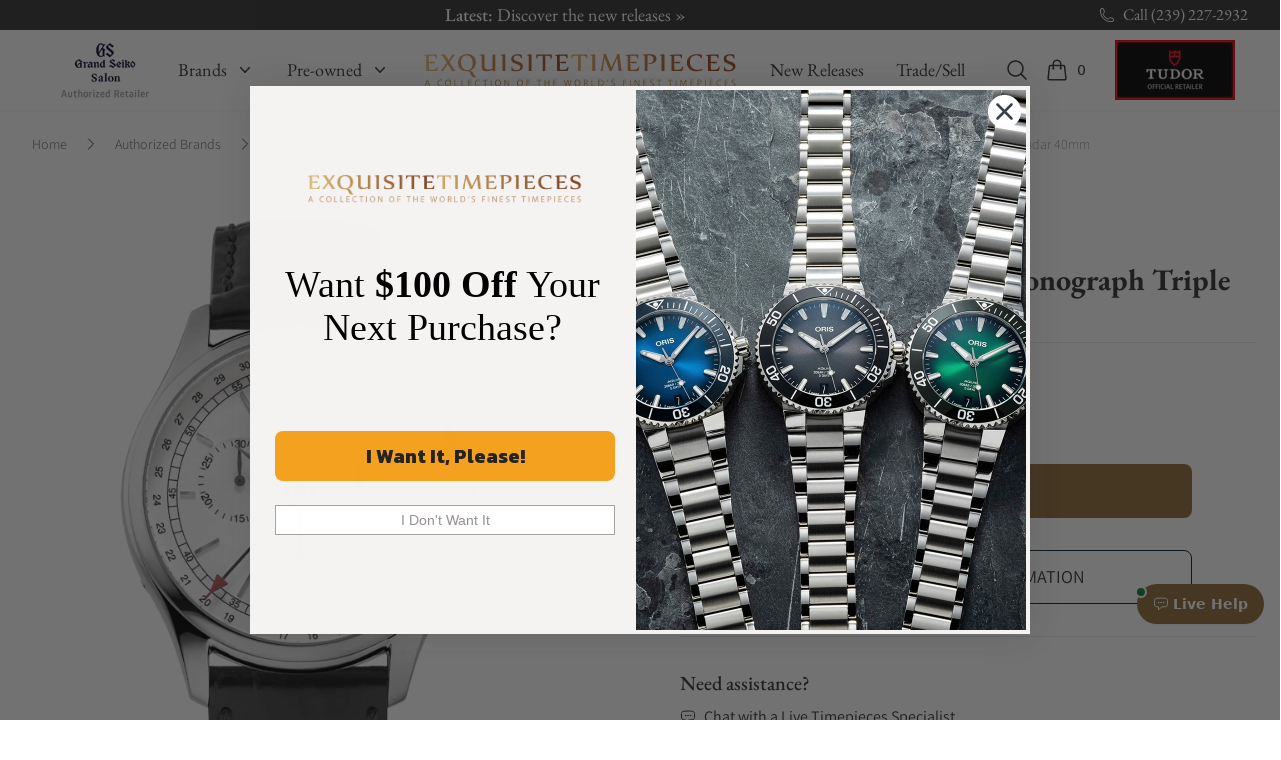

--- FILE ---
content_type: text/html; charset=utf-8
request_url: https://www.google.com/recaptcha/api2/anchor?ar=1&k=6Lc39LMUAAAAAKUZwaA_DNoo2L6nHzHsLi2jDZkH&co=aHR0cHM6Ly93d3cuZXhxdWlzaXRldGltZXBpZWNlcy5jb206NDQz&hl=en&v=PoyoqOPhxBO7pBk68S4YbpHZ&size=normal&anchor-ms=20000&execute-ms=30000&cb=4g4gfnjwqqdz
body_size: 49238
content:
<!DOCTYPE HTML><html dir="ltr" lang="en"><head><meta http-equiv="Content-Type" content="text/html; charset=UTF-8">
<meta http-equiv="X-UA-Compatible" content="IE=edge">
<title>reCAPTCHA</title>
<style type="text/css">
/* cyrillic-ext */
@font-face {
  font-family: 'Roboto';
  font-style: normal;
  font-weight: 400;
  font-stretch: 100%;
  src: url(//fonts.gstatic.com/s/roboto/v48/KFO7CnqEu92Fr1ME7kSn66aGLdTylUAMa3GUBHMdazTgWw.woff2) format('woff2');
  unicode-range: U+0460-052F, U+1C80-1C8A, U+20B4, U+2DE0-2DFF, U+A640-A69F, U+FE2E-FE2F;
}
/* cyrillic */
@font-face {
  font-family: 'Roboto';
  font-style: normal;
  font-weight: 400;
  font-stretch: 100%;
  src: url(//fonts.gstatic.com/s/roboto/v48/KFO7CnqEu92Fr1ME7kSn66aGLdTylUAMa3iUBHMdazTgWw.woff2) format('woff2');
  unicode-range: U+0301, U+0400-045F, U+0490-0491, U+04B0-04B1, U+2116;
}
/* greek-ext */
@font-face {
  font-family: 'Roboto';
  font-style: normal;
  font-weight: 400;
  font-stretch: 100%;
  src: url(//fonts.gstatic.com/s/roboto/v48/KFO7CnqEu92Fr1ME7kSn66aGLdTylUAMa3CUBHMdazTgWw.woff2) format('woff2');
  unicode-range: U+1F00-1FFF;
}
/* greek */
@font-face {
  font-family: 'Roboto';
  font-style: normal;
  font-weight: 400;
  font-stretch: 100%;
  src: url(//fonts.gstatic.com/s/roboto/v48/KFO7CnqEu92Fr1ME7kSn66aGLdTylUAMa3-UBHMdazTgWw.woff2) format('woff2');
  unicode-range: U+0370-0377, U+037A-037F, U+0384-038A, U+038C, U+038E-03A1, U+03A3-03FF;
}
/* math */
@font-face {
  font-family: 'Roboto';
  font-style: normal;
  font-weight: 400;
  font-stretch: 100%;
  src: url(//fonts.gstatic.com/s/roboto/v48/KFO7CnqEu92Fr1ME7kSn66aGLdTylUAMawCUBHMdazTgWw.woff2) format('woff2');
  unicode-range: U+0302-0303, U+0305, U+0307-0308, U+0310, U+0312, U+0315, U+031A, U+0326-0327, U+032C, U+032F-0330, U+0332-0333, U+0338, U+033A, U+0346, U+034D, U+0391-03A1, U+03A3-03A9, U+03B1-03C9, U+03D1, U+03D5-03D6, U+03F0-03F1, U+03F4-03F5, U+2016-2017, U+2034-2038, U+203C, U+2040, U+2043, U+2047, U+2050, U+2057, U+205F, U+2070-2071, U+2074-208E, U+2090-209C, U+20D0-20DC, U+20E1, U+20E5-20EF, U+2100-2112, U+2114-2115, U+2117-2121, U+2123-214F, U+2190, U+2192, U+2194-21AE, U+21B0-21E5, U+21F1-21F2, U+21F4-2211, U+2213-2214, U+2216-22FF, U+2308-230B, U+2310, U+2319, U+231C-2321, U+2336-237A, U+237C, U+2395, U+239B-23B7, U+23D0, U+23DC-23E1, U+2474-2475, U+25AF, U+25B3, U+25B7, U+25BD, U+25C1, U+25CA, U+25CC, U+25FB, U+266D-266F, U+27C0-27FF, U+2900-2AFF, U+2B0E-2B11, U+2B30-2B4C, U+2BFE, U+3030, U+FF5B, U+FF5D, U+1D400-1D7FF, U+1EE00-1EEFF;
}
/* symbols */
@font-face {
  font-family: 'Roboto';
  font-style: normal;
  font-weight: 400;
  font-stretch: 100%;
  src: url(//fonts.gstatic.com/s/roboto/v48/KFO7CnqEu92Fr1ME7kSn66aGLdTylUAMaxKUBHMdazTgWw.woff2) format('woff2');
  unicode-range: U+0001-000C, U+000E-001F, U+007F-009F, U+20DD-20E0, U+20E2-20E4, U+2150-218F, U+2190, U+2192, U+2194-2199, U+21AF, U+21E6-21F0, U+21F3, U+2218-2219, U+2299, U+22C4-22C6, U+2300-243F, U+2440-244A, U+2460-24FF, U+25A0-27BF, U+2800-28FF, U+2921-2922, U+2981, U+29BF, U+29EB, U+2B00-2BFF, U+4DC0-4DFF, U+FFF9-FFFB, U+10140-1018E, U+10190-1019C, U+101A0, U+101D0-101FD, U+102E0-102FB, U+10E60-10E7E, U+1D2C0-1D2D3, U+1D2E0-1D37F, U+1F000-1F0FF, U+1F100-1F1AD, U+1F1E6-1F1FF, U+1F30D-1F30F, U+1F315, U+1F31C, U+1F31E, U+1F320-1F32C, U+1F336, U+1F378, U+1F37D, U+1F382, U+1F393-1F39F, U+1F3A7-1F3A8, U+1F3AC-1F3AF, U+1F3C2, U+1F3C4-1F3C6, U+1F3CA-1F3CE, U+1F3D4-1F3E0, U+1F3ED, U+1F3F1-1F3F3, U+1F3F5-1F3F7, U+1F408, U+1F415, U+1F41F, U+1F426, U+1F43F, U+1F441-1F442, U+1F444, U+1F446-1F449, U+1F44C-1F44E, U+1F453, U+1F46A, U+1F47D, U+1F4A3, U+1F4B0, U+1F4B3, U+1F4B9, U+1F4BB, U+1F4BF, U+1F4C8-1F4CB, U+1F4D6, U+1F4DA, U+1F4DF, U+1F4E3-1F4E6, U+1F4EA-1F4ED, U+1F4F7, U+1F4F9-1F4FB, U+1F4FD-1F4FE, U+1F503, U+1F507-1F50B, U+1F50D, U+1F512-1F513, U+1F53E-1F54A, U+1F54F-1F5FA, U+1F610, U+1F650-1F67F, U+1F687, U+1F68D, U+1F691, U+1F694, U+1F698, U+1F6AD, U+1F6B2, U+1F6B9-1F6BA, U+1F6BC, U+1F6C6-1F6CF, U+1F6D3-1F6D7, U+1F6E0-1F6EA, U+1F6F0-1F6F3, U+1F6F7-1F6FC, U+1F700-1F7FF, U+1F800-1F80B, U+1F810-1F847, U+1F850-1F859, U+1F860-1F887, U+1F890-1F8AD, U+1F8B0-1F8BB, U+1F8C0-1F8C1, U+1F900-1F90B, U+1F93B, U+1F946, U+1F984, U+1F996, U+1F9E9, U+1FA00-1FA6F, U+1FA70-1FA7C, U+1FA80-1FA89, U+1FA8F-1FAC6, U+1FACE-1FADC, U+1FADF-1FAE9, U+1FAF0-1FAF8, U+1FB00-1FBFF;
}
/* vietnamese */
@font-face {
  font-family: 'Roboto';
  font-style: normal;
  font-weight: 400;
  font-stretch: 100%;
  src: url(//fonts.gstatic.com/s/roboto/v48/KFO7CnqEu92Fr1ME7kSn66aGLdTylUAMa3OUBHMdazTgWw.woff2) format('woff2');
  unicode-range: U+0102-0103, U+0110-0111, U+0128-0129, U+0168-0169, U+01A0-01A1, U+01AF-01B0, U+0300-0301, U+0303-0304, U+0308-0309, U+0323, U+0329, U+1EA0-1EF9, U+20AB;
}
/* latin-ext */
@font-face {
  font-family: 'Roboto';
  font-style: normal;
  font-weight: 400;
  font-stretch: 100%;
  src: url(//fonts.gstatic.com/s/roboto/v48/KFO7CnqEu92Fr1ME7kSn66aGLdTylUAMa3KUBHMdazTgWw.woff2) format('woff2');
  unicode-range: U+0100-02BA, U+02BD-02C5, U+02C7-02CC, U+02CE-02D7, U+02DD-02FF, U+0304, U+0308, U+0329, U+1D00-1DBF, U+1E00-1E9F, U+1EF2-1EFF, U+2020, U+20A0-20AB, U+20AD-20C0, U+2113, U+2C60-2C7F, U+A720-A7FF;
}
/* latin */
@font-face {
  font-family: 'Roboto';
  font-style: normal;
  font-weight: 400;
  font-stretch: 100%;
  src: url(//fonts.gstatic.com/s/roboto/v48/KFO7CnqEu92Fr1ME7kSn66aGLdTylUAMa3yUBHMdazQ.woff2) format('woff2');
  unicode-range: U+0000-00FF, U+0131, U+0152-0153, U+02BB-02BC, U+02C6, U+02DA, U+02DC, U+0304, U+0308, U+0329, U+2000-206F, U+20AC, U+2122, U+2191, U+2193, U+2212, U+2215, U+FEFF, U+FFFD;
}
/* cyrillic-ext */
@font-face {
  font-family: 'Roboto';
  font-style: normal;
  font-weight: 500;
  font-stretch: 100%;
  src: url(//fonts.gstatic.com/s/roboto/v48/KFO7CnqEu92Fr1ME7kSn66aGLdTylUAMa3GUBHMdazTgWw.woff2) format('woff2');
  unicode-range: U+0460-052F, U+1C80-1C8A, U+20B4, U+2DE0-2DFF, U+A640-A69F, U+FE2E-FE2F;
}
/* cyrillic */
@font-face {
  font-family: 'Roboto';
  font-style: normal;
  font-weight: 500;
  font-stretch: 100%;
  src: url(//fonts.gstatic.com/s/roboto/v48/KFO7CnqEu92Fr1ME7kSn66aGLdTylUAMa3iUBHMdazTgWw.woff2) format('woff2');
  unicode-range: U+0301, U+0400-045F, U+0490-0491, U+04B0-04B1, U+2116;
}
/* greek-ext */
@font-face {
  font-family: 'Roboto';
  font-style: normal;
  font-weight: 500;
  font-stretch: 100%;
  src: url(//fonts.gstatic.com/s/roboto/v48/KFO7CnqEu92Fr1ME7kSn66aGLdTylUAMa3CUBHMdazTgWw.woff2) format('woff2');
  unicode-range: U+1F00-1FFF;
}
/* greek */
@font-face {
  font-family: 'Roboto';
  font-style: normal;
  font-weight: 500;
  font-stretch: 100%;
  src: url(//fonts.gstatic.com/s/roboto/v48/KFO7CnqEu92Fr1ME7kSn66aGLdTylUAMa3-UBHMdazTgWw.woff2) format('woff2');
  unicode-range: U+0370-0377, U+037A-037F, U+0384-038A, U+038C, U+038E-03A1, U+03A3-03FF;
}
/* math */
@font-face {
  font-family: 'Roboto';
  font-style: normal;
  font-weight: 500;
  font-stretch: 100%;
  src: url(//fonts.gstatic.com/s/roboto/v48/KFO7CnqEu92Fr1ME7kSn66aGLdTylUAMawCUBHMdazTgWw.woff2) format('woff2');
  unicode-range: U+0302-0303, U+0305, U+0307-0308, U+0310, U+0312, U+0315, U+031A, U+0326-0327, U+032C, U+032F-0330, U+0332-0333, U+0338, U+033A, U+0346, U+034D, U+0391-03A1, U+03A3-03A9, U+03B1-03C9, U+03D1, U+03D5-03D6, U+03F0-03F1, U+03F4-03F5, U+2016-2017, U+2034-2038, U+203C, U+2040, U+2043, U+2047, U+2050, U+2057, U+205F, U+2070-2071, U+2074-208E, U+2090-209C, U+20D0-20DC, U+20E1, U+20E5-20EF, U+2100-2112, U+2114-2115, U+2117-2121, U+2123-214F, U+2190, U+2192, U+2194-21AE, U+21B0-21E5, U+21F1-21F2, U+21F4-2211, U+2213-2214, U+2216-22FF, U+2308-230B, U+2310, U+2319, U+231C-2321, U+2336-237A, U+237C, U+2395, U+239B-23B7, U+23D0, U+23DC-23E1, U+2474-2475, U+25AF, U+25B3, U+25B7, U+25BD, U+25C1, U+25CA, U+25CC, U+25FB, U+266D-266F, U+27C0-27FF, U+2900-2AFF, U+2B0E-2B11, U+2B30-2B4C, U+2BFE, U+3030, U+FF5B, U+FF5D, U+1D400-1D7FF, U+1EE00-1EEFF;
}
/* symbols */
@font-face {
  font-family: 'Roboto';
  font-style: normal;
  font-weight: 500;
  font-stretch: 100%;
  src: url(//fonts.gstatic.com/s/roboto/v48/KFO7CnqEu92Fr1ME7kSn66aGLdTylUAMaxKUBHMdazTgWw.woff2) format('woff2');
  unicode-range: U+0001-000C, U+000E-001F, U+007F-009F, U+20DD-20E0, U+20E2-20E4, U+2150-218F, U+2190, U+2192, U+2194-2199, U+21AF, U+21E6-21F0, U+21F3, U+2218-2219, U+2299, U+22C4-22C6, U+2300-243F, U+2440-244A, U+2460-24FF, U+25A0-27BF, U+2800-28FF, U+2921-2922, U+2981, U+29BF, U+29EB, U+2B00-2BFF, U+4DC0-4DFF, U+FFF9-FFFB, U+10140-1018E, U+10190-1019C, U+101A0, U+101D0-101FD, U+102E0-102FB, U+10E60-10E7E, U+1D2C0-1D2D3, U+1D2E0-1D37F, U+1F000-1F0FF, U+1F100-1F1AD, U+1F1E6-1F1FF, U+1F30D-1F30F, U+1F315, U+1F31C, U+1F31E, U+1F320-1F32C, U+1F336, U+1F378, U+1F37D, U+1F382, U+1F393-1F39F, U+1F3A7-1F3A8, U+1F3AC-1F3AF, U+1F3C2, U+1F3C4-1F3C6, U+1F3CA-1F3CE, U+1F3D4-1F3E0, U+1F3ED, U+1F3F1-1F3F3, U+1F3F5-1F3F7, U+1F408, U+1F415, U+1F41F, U+1F426, U+1F43F, U+1F441-1F442, U+1F444, U+1F446-1F449, U+1F44C-1F44E, U+1F453, U+1F46A, U+1F47D, U+1F4A3, U+1F4B0, U+1F4B3, U+1F4B9, U+1F4BB, U+1F4BF, U+1F4C8-1F4CB, U+1F4D6, U+1F4DA, U+1F4DF, U+1F4E3-1F4E6, U+1F4EA-1F4ED, U+1F4F7, U+1F4F9-1F4FB, U+1F4FD-1F4FE, U+1F503, U+1F507-1F50B, U+1F50D, U+1F512-1F513, U+1F53E-1F54A, U+1F54F-1F5FA, U+1F610, U+1F650-1F67F, U+1F687, U+1F68D, U+1F691, U+1F694, U+1F698, U+1F6AD, U+1F6B2, U+1F6B9-1F6BA, U+1F6BC, U+1F6C6-1F6CF, U+1F6D3-1F6D7, U+1F6E0-1F6EA, U+1F6F0-1F6F3, U+1F6F7-1F6FC, U+1F700-1F7FF, U+1F800-1F80B, U+1F810-1F847, U+1F850-1F859, U+1F860-1F887, U+1F890-1F8AD, U+1F8B0-1F8BB, U+1F8C0-1F8C1, U+1F900-1F90B, U+1F93B, U+1F946, U+1F984, U+1F996, U+1F9E9, U+1FA00-1FA6F, U+1FA70-1FA7C, U+1FA80-1FA89, U+1FA8F-1FAC6, U+1FACE-1FADC, U+1FADF-1FAE9, U+1FAF0-1FAF8, U+1FB00-1FBFF;
}
/* vietnamese */
@font-face {
  font-family: 'Roboto';
  font-style: normal;
  font-weight: 500;
  font-stretch: 100%;
  src: url(//fonts.gstatic.com/s/roboto/v48/KFO7CnqEu92Fr1ME7kSn66aGLdTylUAMa3OUBHMdazTgWw.woff2) format('woff2');
  unicode-range: U+0102-0103, U+0110-0111, U+0128-0129, U+0168-0169, U+01A0-01A1, U+01AF-01B0, U+0300-0301, U+0303-0304, U+0308-0309, U+0323, U+0329, U+1EA0-1EF9, U+20AB;
}
/* latin-ext */
@font-face {
  font-family: 'Roboto';
  font-style: normal;
  font-weight: 500;
  font-stretch: 100%;
  src: url(//fonts.gstatic.com/s/roboto/v48/KFO7CnqEu92Fr1ME7kSn66aGLdTylUAMa3KUBHMdazTgWw.woff2) format('woff2');
  unicode-range: U+0100-02BA, U+02BD-02C5, U+02C7-02CC, U+02CE-02D7, U+02DD-02FF, U+0304, U+0308, U+0329, U+1D00-1DBF, U+1E00-1E9F, U+1EF2-1EFF, U+2020, U+20A0-20AB, U+20AD-20C0, U+2113, U+2C60-2C7F, U+A720-A7FF;
}
/* latin */
@font-face {
  font-family: 'Roboto';
  font-style: normal;
  font-weight: 500;
  font-stretch: 100%;
  src: url(//fonts.gstatic.com/s/roboto/v48/KFO7CnqEu92Fr1ME7kSn66aGLdTylUAMa3yUBHMdazQ.woff2) format('woff2');
  unicode-range: U+0000-00FF, U+0131, U+0152-0153, U+02BB-02BC, U+02C6, U+02DA, U+02DC, U+0304, U+0308, U+0329, U+2000-206F, U+20AC, U+2122, U+2191, U+2193, U+2212, U+2215, U+FEFF, U+FFFD;
}
/* cyrillic-ext */
@font-face {
  font-family: 'Roboto';
  font-style: normal;
  font-weight: 900;
  font-stretch: 100%;
  src: url(//fonts.gstatic.com/s/roboto/v48/KFO7CnqEu92Fr1ME7kSn66aGLdTylUAMa3GUBHMdazTgWw.woff2) format('woff2');
  unicode-range: U+0460-052F, U+1C80-1C8A, U+20B4, U+2DE0-2DFF, U+A640-A69F, U+FE2E-FE2F;
}
/* cyrillic */
@font-face {
  font-family: 'Roboto';
  font-style: normal;
  font-weight: 900;
  font-stretch: 100%;
  src: url(//fonts.gstatic.com/s/roboto/v48/KFO7CnqEu92Fr1ME7kSn66aGLdTylUAMa3iUBHMdazTgWw.woff2) format('woff2');
  unicode-range: U+0301, U+0400-045F, U+0490-0491, U+04B0-04B1, U+2116;
}
/* greek-ext */
@font-face {
  font-family: 'Roboto';
  font-style: normal;
  font-weight: 900;
  font-stretch: 100%;
  src: url(//fonts.gstatic.com/s/roboto/v48/KFO7CnqEu92Fr1ME7kSn66aGLdTylUAMa3CUBHMdazTgWw.woff2) format('woff2');
  unicode-range: U+1F00-1FFF;
}
/* greek */
@font-face {
  font-family: 'Roboto';
  font-style: normal;
  font-weight: 900;
  font-stretch: 100%;
  src: url(//fonts.gstatic.com/s/roboto/v48/KFO7CnqEu92Fr1ME7kSn66aGLdTylUAMa3-UBHMdazTgWw.woff2) format('woff2');
  unicode-range: U+0370-0377, U+037A-037F, U+0384-038A, U+038C, U+038E-03A1, U+03A3-03FF;
}
/* math */
@font-face {
  font-family: 'Roboto';
  font-style: normal;
  font-weight: 900;
  font-stretch: 100%;
  src: url(//fonts.gstatic.com/s/roboto/v48/KFO7CnqEu92Fr1ME7kSn66aGLdTylUAMawCUBHMdazTgWw.woff2) format('woff2');
  unicode-range: U+0302-0303, U+0305, U+0307-0308, U+0310, U+0312, U+0315, U+031A, U+0326-0327, U+032C, U+032F-0330, U+0332-0333, U+0338, U+033A, U+0346, U+034D, U+0391-03A1, U+03A3-03A9, U+03B1-03C9, U+03D1, U+03D5-03D6, U+03F0-03F1, U+03F4-03F5, U+2016-2017, U+2034-2038, U+203C, U+2040, U+2043, U+2047, U+2050, U+2057, U+205F, U+2070-2071, U+2074-208E, U+2090-209C, U+20D0-20DC, U+20E1, U+20E5-20EF, U+2100-2112, U+2114-2115, U+2117-2121, U+2123-214F, U+2190, U+2192, U+2194-21AE, U+21B0-21E5, U+21F1-21F2, U+21F4-2211, U+2213-2214, U+2216-22FF, U+2308-230B, U+2310, U+2319, U+231C-2321, U+2336-237A, U+237C, U+2395, U+239B-23B7, U+23D0, U+23DC-23E1, U+2474-2475, U+25AF, U+25B3, U+25B7, U+25BD, U+25C1, U+25CA, U+25CC, U+25FB, U+266D-266F, U+27C0-27FF, U+2900-2AFF, U+2B0E-2B11, U+2B30-2B4C, U+2BFE, U+3030, U+FF5B, U+FF5D, U+1D400-1D7FF, U+1EE00-1EEFF;
}
/* symbols */
@font-face {
  font-family: 'Roboto';
  font-style: normal;
  font-weight: 900;
  font-stretch: 100%;
  src: url(//fonts.gstatic.com/s/roboto/v48/KFO7CnqEu92Fr1ME7kSn66aGLdTylUAMaxKUBHMdazTgWw.woff2) format('woff2');
  unicode-range: U+0001-000C, U+000E-001F, U+007F-009F, U+20DD-20E0, U+20E2-20E4, U+2150-218F, U+2190, U+2192, U+2194-2199, U+21AF, U+21E6-21F0, U+21F3, U+2218-2219, U+2299, U+22C4-22C6, U+2300-243F, U+2440-244A, U+2460-24FF, U+25A0-27BF, U+2800-28FF, U+2921-2922, U+2981, U+29BF, U+29EB, U+2B00-2BFF, U+4DC0-4DFF, U+FFF9-FFFB, U+10140-1018E, U+10190-1019C, U+101A0, U+101D0-101FD, U+102E0-102FB, U+10E60-10E7E, U+1D2C0-1D2D3, U+1D2E0-1D37F, U+1F000-1F0FF, U+1F100-1F1AD, U+1F1E6-1F1FF, U+1F30D-1F30F, U+1F315, U+1F31C, U+1F31E, U+1F320-1F32C, U+1F336, U+1F378, U+1F37D, U+1F382, U+1F393-1F39F, U+1F3A7-1F3A8, U+1F3AC-1F3AF, U+1F3C2, U+1F3C4-1F3C6, U+1F3CA-1F3CE, U+1F3D4-1F3E0, U+1F3ED, U+1F3F1-1F3F3, U+1F3F5-1F3F7, U+1F408, U+1F415, U+1F41F, U+1F426, U+1F43F, U+1F441-1F442, U+1F444, U+1F446-1F449, U+1F44C-1F44E, U+1F453, U+1F46A, U+1F47D, U+1F4A3, U+1F4B0, U+1F4B3, U+1F4B9, U+1F4BB, U+1F4BF, U+1F4C8-1F4CB, U+1F4D6, U+1F4DA, U+1F4DF, U+1F4E3-1F4E6, U+1F4EA-1F4ED, U+1F4F7, U+1F4F9-1F4FB, U+1F4FD-1F4FE, U+1F503, U+1F507-1F50B, U+1F50D, U+1F512-1F513, U+1F53E-1F54A, U+1F54F-1F5FA, U+1F610, U+1F650-1F67F, U+1F687, U+1F68D, U+1F691, U+1F694, U+1F698, U+1F6AD, U+1F6B2, U+1F6B9-1F6BA, U+1F6BC, U+1F6C6-1F6CF, U+1F6D3-1F6D7, U+1F6E0-1F6EA, U+1F6F0-1F6F3, U+1F6F7-1F6FC, U+1F700-1F7FF, U+1F800-1F80B, U+1F810-1F847, U+1F850-1F859, U+1F860-1F887, U+1F890-1F8AD, U+1F8B0-1F8BB, U+1F8C0-1F8C1, U+1F900-1F90B, U+1F93B, U+1F946, U+1F984, U+1F996, U+1F9E9, U+1FA00-1FA6F, U+1FA70-1FA7C, U+1FA80-1FA89, U+1FA8F-1FAC6, U+1FACE-1FADC, U+1FADF-1FAE9, U+1FAF0-1FAF8, U+1FB00-1FBFF;
}
/* vietnamese */
@font-face {
  font-family: 'Roboto';
  font-style: normal;
  font-weight: 900;
  font-stretch: 100%;
  src: url(//fonts.gstatic.com/s/roboto/v48/KFO7CnqEu92Fr1ME7kSn66aGLdTylUAMa3OUBHMdazTgWw.woff2) format('woff2');
  unicode-range: U+0102-0103, U+0110-0111, U+0128-0129, U+0168-0169, U+01A0-01A1, U+01AF-01B0, U+0300-0301, U+0303-0304, U+0308-0309, U+0323, U+0329, U+1EA0-1EF9, U+20AB;
}
/* latin-ext */
@font-face {
  font-family: 'Roboto';
  font-style: normal;
  font-weight: 900;
  font-stretch: 100%;
  src: url(//fonts.gstatic.com/s/roboto/v48/KFO7CnqEu92Fr1ME7kSn66aGLdTylUAMa3KUBHMdazTgWw.woff2) format('woff2');
  unicode-range: U+0100-02BA, U+02BD-02C5, U+02C7-02CC, U+02CE-02D7, U+02DD-02FF, U+0304, U+0308, U+0329, U+1D00-1DBF, U+1E00-1E9F, U+1EF2-1EFF, U+2020, U+20A0-20AB, U+20AD-20C0, U+2113, U+2C60-2C7F, U+A720-A7FF;
}
/* latin */
@font-face {
  font-family: 'Roboto';
  font-style: normal;
  font-weight: 900;
  font-stretch: 100%;
  src: url(//fonts.gstatic.com/s/roboto/v48/KFO7CnqEu92Fr1ME7kSn66aGLdTylUAMa3yUBHMdazQ.woff2) format('woff2');
  unicode-range: U+0000-00FF, U+0131, U+0152-0153, U+02BB-02BC, U+02C6, U+02DA, U+02DC, U+0304, U+0308, U+0329, U+2000-206F, U+20AC, U+2122, U+2191, U+2193, U+2212, U+2215, U+FEFF, U+FFFD;
}

</style>
<link rel="stylesheet" type="text/css" href="https://www.gstatic.com/recaptcha/releases/PoyoqOPhxBO7pBk68S4YbpHZ/styles__ltr.css">
<script nonce="TQeC0hgKS2o3zfa7xVmQsg" type="text/javascript">window['__recaptcha_api'] = 'https://www.google.com/recaptcha/api2/';</script>
<script type="text/javascript" src="https://www.gstatic.com/recaptcha/releases/PoyoqOPhxBO7pBk68S4YbpHZ/recaptcha__en.js" nonce="TQeC0hgKS2o3zfa7xVmQsg">
      
    </script></head>
<body><div id="rc-anchor-alert" class="rc-anchor-alert"></div>
<input type="hidden" id="recaptcha-token" value="[base64]">
<script type="text/javascript" nonce="TQeC0hgKS2o3zfa7xVmQsg">
      recaptcha.anchor.Main.init("[\x22ainput\x22,[\x22bgdata\x22,\x22\x22,\[base64]/[base64]/MjU1Ong/[base64]/[base64]/[base64]/[base64]/[base64]/[base64]/[base64]/[base64]/[base64]/[base64]/[base64]/[base64]/[base64]/[base64]/[base64]\\u003d\x22,\[base64]\\u003d\\u003d\x22,\x22w6HCkmvDgMOpe8K5wqVtwrnDn8Kfwq8dwp/Cn8KFw4JAw5hLwojDiMOQw73CjSLDlx7ChcOmfR7CgsKdBMOKwq/ColjDsMKWw5JdScKYw7EZMMOHa8KrwqwsM8KAw5DDhcOuVAnCtm/DsVcIwrUAclV+JSLDnWPCs8OOPz9Bw7QSwo17w5HDtcKkw5kJFsKYw7pKwoAHwrnChRHDu33CkcKmw6XDv2/CusOawp7CngfChsOjd8KSLw7CpyTCkVfDlcOmNFRJwoXDqcO6w494SANiwp3Dq3fDoMKHZTTChsOIw7DCtsKpwqXCnsKrwpE8wrvCrHzCsj3CrX3Do8K+OBjDnMK9CsO7ZMOgG1xRw4LCnXjDnhMBw7HCtsOmwpVbI8K8LwxLHMK8w6YwwqfClsOqNsKXcRtRwr/Du1DDsEo4GinDjMOIwrdhw4BcwrrCkmnCucOtYcOSwq4pDMOnDMKTw77DpWEMKsODQ2LCnhHDpTkeXMOiw4zDon8iUMKewr9AGcOmXBjCjsKAIsKnfsOeCyjCn8ODC8OsF0cQaE7DnMKML8K4woNpA1N4w5UNfcKNw7/DpcONDMKdwqZWU0/DomrCs0tdIsKeMcOdw4DDhDvDpsKAO8OACFvCvcODCXoueDDCji/CisOgw5DDuTbDl3lbw4x6RRg9AmNCacK7wpzDug/CggrDnsOGw6cQwrpvwp4ndcK7YcORw6V/DRwpfF7Dn24FbsOewrZDwr/CocONSsKdwr3CicORwoPCmsO1PsKJwqJATMOJwozCnsOwwrDDi8ONw6s2A8KQbsOEw4fDm8KPw5l/wpLDgMO7TAQ8EyRYw7Z/dVYNw7gpw6cUS3nCtsKzw7JWwrVBSh3CjMOAQwPCkwIKwr/[base64]/CscKAHgvCn2vDq8ORL1TCvMK+WzfCusOiQEAWw5/ChWrDocOeb8KMXx/CgsKJw7/DvsKTwrjDpFQhc2ZSf8KsCFlawpF9csOkwp1/J0hPw5vCqSQlOTBMw6LDnsO/EsOGw7VGw79Mw4Exwo/Dtm5pAg5LKgleHmfCrMOHWyMzM0zDrEjDvAXDjsO1LUNAGnQ3a8K9wrvDnFZ1EgA8w6/ClMO+MsO6w4QUYsOaPUYdNlHCvMKuLAzClTdXScK4w7fCv8KWDsKOOMO3MQ3DoMOiwofDlAbDmnptcsKZwrvDvcOcw4RZw4gIw7HCnkHDsQxtCsOHwofCjcKGFj5heMKJw4xNwqTDgEXCv8KpaUcMw5ofwrd8Q8K6ZhwcbMOkTcOvw5/CsQNkwpdwwr3Dj182w5sKw4vDmsKeRsKnw7LDrAZMw4l3HBgcw4fDn8Kkw6/DsMKVdUfDpHnCuMKpSgYaFnnDpcKyLMOoYRRaFwpwCU3Dk8O7I1cTJkVwwonDiBvCvMKtw5JpwrnClG4BwplLwqNzX1/DgcOCNMOewr3ChsKyXMOIasOAYD9dOQBLKGpSwpjCgETCqV0FYQfDkcKiP17Dt8KxRG/CpR8OY8KnbSPDpsKnwqrDq3ISYsK5QsOzwpwWwp/[base64]/F8OjDAfDrMKuUnM8W1tEdsOQFx4Sw4t8ecKvw4BLw77CllU7wojCp8K9w7TDgcKcO8KuVHosCh4PWwnDnsONAxR+PMKzbGLCgsKSw6fDpksdw77CnMO/RiEwwosfMsOMfMKbRTvCqMKbwqNuH2jDncOvGcKjw48bwrPDuxnCpz/CjgIVw5EFwqXDnsOMwr5Jcl3DvsOSw5TDtxJ0wrnDhMKfBcKjw7XDpA/DvMOpwqDCqMO/wojDi8OBwpPDo0nDksO9w49BYBppwoLCpMKOw47DoRYkFTPCvzxkcsKkasOCw63DicKxwodPwrpQL8OgdiHCui/DrmPCuMKOOMOzw7BhPsOvTcOjwrDDrcO9IsKRYMKOw4jCsVxoDsK1dDHCtkXCrF/Dmlgiw4gMA1/Dn8Kzw5fCvcKWIsKNW8KbZMKJe8K0MGNUwpNZBFcBwpHDvcOtKRfCtcK8F8OrwpYIwpohQMOyw6zDrMKkB8OKGSHDlMKkOBVrYxTCr3A8w4Uawp7CrMKQPcKIYsKpw450wpoyWXVgIFXDksOBwovCscO+fWsYDMOzIzcHw5h0GChTMsOhecOkLiTCqTjCpw9owp/[base64]/Cg8Oiwq/DiTLCmHAyUcOKwp3CocOOTsKiwrlywobDrcKzwrl3wrwww5J+AcOTwpIWVsO3wqE2w5tAWMKFw5FBw7nDvGN0wpLDv8KEU3vCmytIDTDCpsOYfcOjw4/Cm8OWwq86JUnDlsO9w6nCt8KOV8KULlzCtV1tw49/w5LChcKzw5zCp8KFW8Krwr1pwoAswpjDvcOzZVwxHFhcwq5WwqsHwrPCicKpw5bDgSzDi0LDjcKrJS/ClcKyRcOrK8OBSMOlbx/Dl8KdwodkwoTDmmktSHjCncKIw7hwDsK7ThbCr1jDmSI5w4BwEXNBwqhpeMOiBybCuyPCtMK7w64sw4cQw4LCiU/DtsKWwoNpwoNowo5gw7oRRDzCtMKZwq4TBsKxX8OqwqZZfgksBBQSWsKaw5w4w57ChQ4Qwr/[base64]/Cvl7DkW/Co8O9FTRqcsOSVwdNwpkbwpPCvMODJMOZGsO7IwdywpHCvFEiP8KVw5bCvsKvJsKLw7bDqcOIW1EjP8OUMsOQwqjCoVrDkMKtNUXCrMO8DwXCmsOEbBYfwpRjwosrwp7CtH/Cs8O/wpUcacORC8O5KcKUesOfacO2TcOiAcKSwqs+woJlwrgaw5AHesOKRx7ClcKlaSlnTB4xX8OKY8K0OsKowpBWc2/CuXLChEbDmcOjw50kQBfCrMKUwrbCpMKXwovCmMO7w4JVUsK3FAknwrfCl8OVRhDCgEBrbMKjFmvDucKXwqVmFMKjwrxmw57DgsOWFgpuw6fCvMKmGmkMw47DrRjDs13DjcOwC8OvYTIQw5HDh3rDoCPDjWxhw6p2OcOZwqnDqRJBwqp8w5YnXMOVwqsuA3jDsz/DicKhwotZLcONw7hCw6tuwoJsw7IQwpEuw5rCnsKPKnHCrVBBw7EowofDqWbDuXIjw65hwpZ6w7AewpPDoiQoYMK3WMOqw47CqcOzwrRkwqbDusK0wqjDv3h3woovw6DDjhbCu3/[base64]/DhsKyeSXDsShPAzPDhjxGw7BbKQ7Dn3HCrMOtfhnDn8Oaw5cjIHlSKMOYNMOIw5HDvMK5wpbCkE4tSB3CjsObKcKrwpBXaVbDksKdwqnDlwErR1LDk8KafcKtwqvDjhwfwpsfwrDCosK1ZcOSwpvChl/CpywAw6vCmRlhwpnDvcKXwoHCkcOwZsOawobComzCplLCjUFQw5zDjFrCsMKRElQpbMOUw5DDkA5JGznChsK8CsOFw7zDgjbDssK2M8OKWztAZsOXTsO4OwIae8O4NMK9wrTCgMK6wqvDrVRGw6RAw5DDocOUAMKzbsKYH8OiSMOkX8KTw4/[base64]/[base64]/ChMKqw6o1w4YFWwZmwqPDmSjCncOcw5tSwr18V8OMCsO+wpM2w64gwobDmArCocKXMztcwoDDrBTDmXLCo3fDp3rCqD/CvMOpwqt2esOvWXxtC8K3VcOYMmREOCrDlirDpMO4wofCtiB2wrg0b1w4w44+wpx/wozCqTPCn3dXw70BHkrCucOMwprChsOGDQlQa8KJRGA7wqN3LcK7R8OrL8K+wqkmw7XDicKjwohGw7lrGcKOw5TCjCbDnRY3wqbCnMOcO8Kfwp9CN03CgCfCu8K8HMOQAsOkKC/DphciVcKGwr7CmMOuwpMSw4HCtMKTDMOuEEtyGsKYHQBRZF/DgsOCw54nwp7DuiTDkMKbUcKGw7QwaMK3w4DCrcK2ZinCi2bCtcKeMMKSw6HCkRTCqRUuBsOSC8KswprDpxzDnsKAw4PCjsOXwoEuKAjCmcKCPlc/ZcKDw6oUw6QWw7bCoXBswrg7wo3CjSEbfHkWLVTCoMOKb8OnTAMQw6Z3YcOWwq01acOzwqEvw5jDnnEiasKsL19RFcOpaE/[base64]/CvD5Oe8KDWcOqXMKkJcOIBgjCunDDvVDDj8KrfcOkA8KbwqdnWsOVKMOEw7Iuw58wGXVIU8KebyDDlcK5wrTDvcKIw7/CscO3fcKgZMOOVsOhYsOIw4p0wqDClSTCnlhwbVfClcKJJWPDvytAdk7Djj8VwrtPL8OlfBPChhRew6J1worCi0LDkcOHw44hwqoZw54GSg3DscOVwrNqfkV7wrDDvjTCucOPIcOxLsO3wrbDkyB2GFB+eCrCm0PDpSfDqGrDjVIzPAs8b8KlDjzCnDzCv17DpcKJw7/DisOmJsKLwo8VeMOsJ8OYwp/CqmXCjRhjN8ObwqAwASZJbE9RJ8OFfjfDssOlw5xkw4MMwrhpHgPDvRnCpMOhw4jCl1gLw47Ck0Uhw4DDkxLDmg8uFCrDkcKPw4nCvMK6wr0hw4DDlx3DlsOSw77CrD/CmRvCscOYTx11RsOzwpRAwq7DlkBIw5hxwrRmEcKew6soECfCi8KIwrVfwog4XsOsL8KHwqJNwpw8w4Vfw6/CkgDDuMOBVVLDoThTw5rDnsOuw5pNJQ3DpMKvw6NMwrByfTjChnRFw67Cl1QiwrYqw4rCkB/[base64]/[base64]/DnixVJHHCtMOaw7rDlMKFwqDCi24ew5/[base64]/Dk8K3c8OsawsZw4F7DkHCq8KnF8Klw6cnwokTw7Y+wqTDtsOUwovDolFMFU/[base64]/[base64]/CmMOBHALDr8KvX3Quw6NBwowVw5YBw5hzQMOGcnHCk8KSZ8KfJ3dtwqnDuTHCnsOYw5cCw7IGQcOxw6ozw7Vewr/[base64]/[base64]/CqMKvwobDsMKQw7HDvMOVw5I6w43CtD7CuMKoRMODwoZAw5NDw4tTBcOFZV7DuEJOwpLDt8OFe3bCjSNowpknI8O/w63DoE3CpMKkaBjDjsOiRljDosODJgfCqT7DonwEYcKQw64Ow7LDkQjCg8KDwqLDtsKoesOFw7FGworDqMOswroFw6XCtMKLUsOdw64+eMO/ci51w7nCsMKPwooBMUPDi27CqBQYVj1gw5/ChMKmwqfCjsKqWcKtw6LDiVIaJcK5w7NKwonChsKSBC/Cv8Kxw5zCrgcnw5XCr2V1wps7K8Krw4AfCsOdbMOKM8KWDMOVw4XDlzPCtMOpdEgwIRrDnsOTUMOLNlogXzAuw4J0woY3acOpwps8czd6AcOKEcKSw7/CuRvCrsO3w6bCrifComrDrMK/J8Ktw59nd8OZb8KVaAvDkMOJwp/DpWVUwqPDiMOZej/[base64]/UGtBwoLDmnJFA8KoPh8/w6fDpMOVw7l9w73DncKJeMO0wrfDg0nCs8K9GsOww4zDkGrCmSTCrcOmwrU2wqDDhCDCqcO/dsOAGH3DrMOzOcK/bcOOw7QNwrBGwrcHfkjCimDCpzLCv8OcDkdrJgHCmFEwwqsCagPCrcKZJB46EcKNw6lhw5fCqVjDkMKlw5Rsw4HDrMOiwpR+IcOjwpZuw4bDksOcURXCuBrDnsOgwrNNSCvCmsO7fyTCgMOCdsKvSQtqWsKLwqLDscK/N3zDisO6wrItTUXDhsK2NSPCtsOkTSfDvMKcwq5Wwp7Dln/DlChAw5YbFsO1wodLw5lMF8OVeGU0akYaUcOpSX8HR8Ogw5pSaz7DmljClAoFDh8cw7HCr8KbTcKEwqM6HsK6wq4QXj7CrmLCuEdrwq1cw5fCtzrCucKfw7/[base64]/fQrDh8KPWEonRMO1AMORw4PCgsOCczhew73CrV/DnUvDv8O7wqTCp0Znw7srdjzCi37CmsK/woZPcyRiIEDCmWPCuVjDmsKrQ8OwwqDCgyB/wpjClcKIEsKZTsO0w5cdFsKrATkWMsOSw4JIKCU4KMOxw4EJKmZMw53DnUkWwpvDt8KNGMO3EX/DoWUER3rDkyBYfcOpa8KUM8O8w6HCs8KECxkfQMOrXCXDlcK5wrpCZnIwVsOyCStswrTCmMKvHcKsHcKtw7vCvsK9G8OIQsKGw4bCpsO+wpJpw4vCpScjRV1Va8KDA8KiVnPCkMO/[base64]/CoMKHwr5Ewr/DrinClcKsQVUsw7DDh8OAS8OLH8OGwr7DvlTCu0gLVmTCgcOHwrnDp8KOLynDn8OlwrnDtGF0VzbCtsOxIMOjJVPDtMKJJ8KUDgTCl8O1AMKOQxLDhcK4AcOtw5kGw4hywqTCgsOXH8K+w7Emw6laaxDCkcO/d8KawpPCusOEwotOw4zCjsO5ZEQSwpXDjMO5wo9xwonDusK1w54EwoDCqljDmXd1LyRcw5EQwpTCmnHDnhfCkH8QaWQOWcOuD8OTwpDCjADDiQzCscOmeHx4dMKNfnU/w4gnb2RBw7QNwovCpMKCw7DDusOfcyVGw4jCiMOpw4ZPMsKNKSfCu8O/[base64]/w6LCi09hw5PDjMKswo1UEMK6wofCoVHDnMOnw5YXHzYpwr7ClsK0w6LCsGUyS2tJMTbCrsOrwqfCrsKmw4BMw5IAwpnDh8Ohw5ELb0nClDjDi3J+DF3DhcKuYcKEPxdfw4fDrHAgbBbCsMKRwrU4W8KqSRo7YGNewoM/wr3DocO4wrTDsUVUwpHCmcOuw5TDqTQ5AAd/wpnDs3Bhw7UNMMKpfcOhAid7wqDCncOlbgMwVxbDvMKDdyDCicOUVShoYxg3w5tfD1DDqsK2UsKTwqFgwpXDgsKeexHCikpQTAdmCsKew6TDtnjCvsOQw7E/WW1QwodPLsKgdsOtwqldQmg6RsKtwo4NP1t9OQ/DklnDm8O1IcOow7Ysw7BqacONw4EpD8OmwoMNODnDkMK1RMOAwp7DiMKZwqvDkWjDksOpw7lBLcOnSMOOTgjCrSTCvsKlakXDo8OeZMKkGx3CkcOPDDtswo/DrsKcfsO/[base64]/[base64]/Duh8QwrXDvUvCsELDv8K1w58iasK3wpxKFRJewp3CtHZhDVoSXMOWAcOmbizCqnTCpDEHVhgsw5jCtWULC8KsCMOTRjnDo3dbGcK5w6N7TsOPw79eA8K/w7rChTNQR0ljQS0lJcKqw5LDjMKAHMKKw6tAw6PCshrCgHVxw6/[base64]/CkVonwojDssOHOQXDsgTDpGlvwoM8KMKmw4UXwq/CkcO9w5bDohBWY8Kmf8ObGQ3DjSbDksKKwo5lbsK5w4dtScOCw7d0wr9/BcKpAEPDv0XCq8KuHA8Iw64cMgLCoitBwqzCksOOQ8K/[base64]/GX8ucCkPwqdvw5HDsgXDgxnDkAgiwqdrwpdiw5YIZMKiNhrDrXzDk8OrwpsTFFFVw7/[base64]/[base64]/JcOCRMKje8O6WizDjWzClWrCj2sNDR0Yw6xbOHjCt3AwPsOWwqIlMsOxw4FQwrVCw6HCvsKBwr3DhTzDgWzCixR+wrFXwrfDpMK0w5PCgTkCwoPDn07CocKAw6k/w6/Dp0fCtRRTXmQCNyfDk8Kuwrh1wpzDmlzDhMO8wqgiw6HDrMKTE8K5IcOYLRrChHV/wrLCrcKgwonDlcOoQcKrCH9AwrJ5SxnDgcOtwpo/w6fDmk3CoXLCqcORJcK+w7UGwo9mZmrCgHnDqTFJSTzCulHDuMK8KWnCjnpUwpHChsKSw73DjU5Jw5sSK1PCqXZAw5DDhcKUCsKtO34WXFTDpxXCucK/wo3Dt8OFwqvDusOpwr1yw4jChsOeX0M0wqxKw6LDpFTDqMK/w5BsQMK2w4o2OMOpwrgSw7ZWOWXDo8ORGMKxDcKAwqDDpcOswqtDIn44w4/[base64]/DjsKKwr0lwrLCj3xBwqkMaMO3fGjDjBkHw6BUwpooUBnDmxodwrEfdcKQwrI0F8O5woMrw6dZTsKmXDQ8CcKfPMKIeUMyw4xyZz/Dv8KKEcO1w4vCnwTCuEHCt8OZw7LDqANydcK5w4XDt8O9KcOyw7B1w4XDvsKKGcK4W8KMw5/[base64]/wqLDkWfCtsOOfcO7eTx9MXnCtMKRwoJAw7pGwopzwo/DncOySMOxQ8KcwrQhbCB5CMKlFE5rwqsVABMMwps8w7E3bSdDDRRow6bDsCLCnCvDo8OlwpRjw4HCgQTCmcK+YWbCphx/[base64]/Cj8OmNMOoBsOqw6zCjsKCJTfCpsO7w5gZQWHDj8ObYsKPD8O7SMOySGDDkBDCsS3Drik0DjIBcFYIw68jwpnCpFXDs8KLWTAbJy/ChMOow4Q3woR6XxrCjsOLwrHDpcOcw4vCtSLDjcOpw40aw6fDoMKww581FAbCncOXdMKQMMO4ScK0EsKyV8KccwNGXiDCin/[base64]/CksK8NcK0VBfCkMOFbH0lwqfCtsKsHGjCiR1jw7DDv0R/K3kiRHNqwrk+dCxtwqrClSRiKHjDo3fChMOGwohUw7LDtsK0EcOywpsywoPDth11woPDmRjClA9hw7Q7w7JnWsKMa8O/WsKVwrdGw5zCpVhgwpfDoh5Iw4MMw5tbDMO8w6ktHMK5DcOBwp9nKMK4LUzCiwPCqsKqw6ghHsOTw57Dh2LDnsK/ccK6GsKbwrwDL2JXwqVCwp3CtcKiwqFNw654EEUeKTDCqcKwKMKtw6DCrsKNw5N8wokrNsK/N3nCpsK7w6PCpcOmwogfEsKyBTPCtsKHw4XDpXpQBcKEMATDl2PCocKpeTgbw5hzTsOFwo/ChyBFS3s2wqPCtinCjMKSw6/ClhXCucOhEDDDplQRw7FAw7LCv2bDkMOxwrrCnsK6SEoGN8OGWy4ow67Cq8K+QDMlwroOwp/CosKFRVINWMKVwrMtecOcPmNywp/DqcOaw4NmYcOgPsKXwoxvw5s7TMOEw50/w6fCkMOTMGjCisO+w587wp48w5DDu8Omd2IeK8KOC8KpLijDliHCjMOnwqwYwqFNwqTCrXI/[base64]/Qw1kXhRxw6/Dswwdw6jDnsKvwrzDixRIL0nCm8OfK8K5wr4RQ39afsKyNsKQIic+D37CucOxNkUhwpEbw60eMcOQw4nDksK6SsOGw6ZIFcOfwoDDujnDlS5fKA5NKMO2wqkaw5JsOUgRw7/DlVLCk8O7DMOwWj3Cm8KUw4Bdw5E3W8KTNm7DsXTCisOuwrdPWsKhc1Qww7/Ci8Kpw4McwrTCtMKEV8OWSjZKwopxOHV2wrhIwpDDjS/DkCvChsK8wqfDu8KbcyvDgcKnSEdgwrrCoh4rwqojTAtgw4/DuMOnw4jDlcK1UsOBwrbCm8ObW8OhF8OIOMOMwqgMdsO6FMK3LsOqAUvCrGrCk0bCvsOJGz/CjcKxU33DnsOXMcKPY8K0G8OCwpzDrinDiMKwwosYPMKmdcO5O2wRPMOEw4PCrcKYw5AywobDqxfCucOcIAXDtMKWXF9MwqbDhsKqwqQ3w57CsgbCnsO2w497wobCr8KEHMKcw50VY0MtLVPDn8KlN8KnwpzCmy/DqcKkwqLCkcK5wpPCjwUmJ3rCtADCvm8oDwxnwo4RWMK7NQdNwpnChBLDsVnCq8K/B8KWwpY8R8Kbwq/[base64]/CuMKCwo86EQcGw4kQw5rCmsODwpzDisKhw64xO8Ogw5JiwqPDqcOtHsKAwocCbHbCgBLCmcOPwonDiRQgwp5CVsOMwrDDqsKoXMOBw4hvw7LCrlEvHC0TM1MOJn/CmsOnwq0PblbCosKXOA7Dh11QwqfCm8KlwqbDkcKafjBENTcpOX0GSm3CvcOXOApawo3DkyHDqsO8IXBMwosswpVHwoDCksKOw4NpZ3F4PMO0SAA3w5UaXcKHehjCscK3w4BKwr7DtsOCa8K0wofCrk/Coj1YwoLDvMOgw4rDrkjDi8OAwp/CusOFBsK0IMOoXsKNwpPDisO5IcKPwrPCo8OuwppgahPDrFzDuk0yw4VLVcKWwqhiNsKyw5kRRcKxI8OLwp8rw6VgWynClcKCRTHDrj3CvgbCqMKxAMOZwrw2w7jDiVZgLBUNw6FUwrM9LsKJI0HDgxo/SE/Dg8Oqw5h8YMO9YMK5wrIpdsOWw4t5C3oVwrbDh8KiGQDDqMOmwqjCncKUFXQIw6N9STVKLz/DrAdrUHJawozDvRI2KGBRFcO6wqPDrMKnwp/Dq3xkSCPCgMKwesKWBMOMw6zCoz4zwqY0XGbDrn4WwozCgAY4w67DgC7CqcO4WcKdw5oKw5NQwoUHwot8wp9Pw6LCmRgkIcOvX8OvHwTCuG7Cjwc5WBgYwpp7w6kow4xQw4h4w5fCjsKPecOkwrjCjRkPwrtwwo3Dg34UwqYZw6/CicOfQA/[base64]/[base64]/w5puw4vDjEnDoMOxOg87TRE2w7c8QMKbw7/DjR81w67DvRIJdiLDhcO4w4nCo8OtwqRNwqjCkSVnw5/Cu8OFGsK4wpw5woXDgwnDp8OoZRVNJcOWwr4KGTAZwoo4ZhE4MMK9D8Kvw4HCgMOONAhnYDw2JsKjw65AwrF/ETXCjVMtw4fDtjMvw6Qdw7bCl0MYSXDCiMOEwpweMMOpwoHDgHXDicObwpjDhcOnAsOaw5PCtgYQwrlFQMKRw7vDgsOBMiYCw6/DuFfCmsOvMUrDkcO5woPDkMOEwrXDoQLDhMOew67Cn3REM04ORxxlCsKJBXRDWxhUdwbCsiLDkVxvw4fDmlIwFcOUw6UywoTCgRrDhSnDh8KtwqRkKX4DRMOLaBvCgMOQMV3DncOEw4pAwpsCIcObw6lMXsO3awh/Y8OJwpvDvTplw7XCpi7DoGzClHTDg8Omwq99w5XCvzbDjSpYw7I5woLDp8OowqYOdwrDjcKEajN/TGYTwrNuPCvCpcOJcMKkKF1jwo1kwodMNcOJSsOIw7rDnsKMw7rDhX4jU8K0BnvCmGxFNA4vwqRPbUk4ecK8M0NHb1RsL3tUYgA0McOfWAlHwo/[base64]/CgynClsO4WcO3Y8KOwq56wrAHN8KvwpJNa8K4wqlsw6HCsibDsUZUdxfDhhokIMKvwpzDj8OtcWzCgH9qwrgTw541wp7CulEiZHfDhsOgwo0cw6DDscKEw7FaYFtJwo/[base64]/DnMKKwoPCl8KNwpw6woQAZ8ObUcOSLXB5wr9Swr8SLCzDtMOpDmFzwrTDvWTCtzTCrU/CrBvDvcOhwpwzwpV7wqFkMyDCgl7Dqw/CoMOVVC05ZcOUXjo3alLDrn0rEjbCg31CAMO2wq4QBWZJTDDDn8K6HFNlwqvDqwvDg8Oow4kKBWXCkMKLZVHCoWVFWMOHZFQYw7nCjHfCucK6w6ZEw4AwfsK6a13DrsKBwrRAWlDCnMKMQDHDpsKqBMOBwrDCiDgdwq/[base64]/DsxbCh0x+wq4sw6jDhR7Clzgyw7Jpwp/CjUzDtMOUc0fCpHnDg8OGwpzDnMKmESHDoMKWw7s/wr7DnsK7w5vDhiREERE7w5dGw6kDUBbCkhBQw7PCgcOUTC8XWcOAwpXCpUAxwrBkc8K2wrE4XSnCq1/Dq8KTF8Kud10TKMKiwogQwqnCgy5rDEc7DnpgwrbCu0Ybw5opw5x1YXfDoMOrw5jCmxoUTMKIPcKZw7Q4D3djwoo3GMOcc8KrVitJe2bCrcO1wq/CucOAZcO2w6nDkTEzwofCvsK2AsK7w4xkwp/DgUUQwoHCi8KgdcKjD8OJwqnCmsKyQsOnwp1Nw7zDmsKlRB4jwpnCgEptw4QDEWlIwrbDsgnCv0TDosOTdAXCmsOFeURsWS4twrQwNxAQBMOEXFxyFlI5dTFkI8KHIcOwDsKyI8K1wqEWJcOIJ8OOaE/Dk8O9AAzCl2zCnMOeaMOOfGRRaMKbYBXDlMOfZcOnw7pvS8OLUWvCrFQ2QcK4wpDDvkDDmsK/VBMEHhHCsTNKw7MQfcKww4vDuhxewqU3wqPDvgHCslTCh0DDjcKHwpkMJsKkEMK1w7twwoHCvQLDqcKOwofDhMOUDMK9csOcPxYdw7jCsjfCrhvDiVFcwp0Ew7/[base64]/NBjCt8OFHsKEw5vCmsODw7nDvsOGP8OZAALDlcKxAcOvazLDqcOWwqJfwpPDusO5w4PDhAzCpW3Di8KzZTDDiVDDp1RiwoXCvMOBwrsGwpHCkcKWD8KCwq3CisKNwoh6b8Oww4zDiQDDgUXDvz/DuiDDv8O0C8KKwoTDnsKfwpXDgMObw4jDimjCpcORBsOabVzCvcOxNMKYw4wDXHJ+A8OvfsKZURRDXVvDmcK+wq/CmsO2wosAw7AMNgDCgWHDumzDjcOwworDs3AVw6FLajw5w5/DpzTDmA1LKU/[base64]/DrcKJwqvChGrCgy0qJHo1wpXDhx3CoUNgcsOUwosJFjDDkzxbSsKJw6XDklc7wq/CsMOLdxfCkGnDtcKmZcOvSU/DqcOrJDAuaG4dckBDwqfCrBHCpB8Zw6vCoALCqkU4KcOYwqfCnmXDrH4Qw5vDncKDHiHCvsKlX8OqOwwjUx/DiDZqwptGwqbDqwvDnTgJwoTCr8KJOMKnI8KJw5LDjsKnw4VvBcOQH8KEIXLCpVzDh14UBA7ChsOewqkOWmd6w5/Din9oQyPDnncPKsKTdnNHw4HCrw/CpEcBw6pqwr18Nh/DtsKxI3kKLTtww7DDhQdzwo3DvMKpQAHCi8KRw7PDtWvDqn7CjcKowrTCg8K0w4sGRMODwrjCs0rChQjCoFDCvwJew4pbw5LDh0rDrQwhXsKLZcKCw7x4w5Q2TA7Cpjs9wppKCcO5NBFLw48fwodtwoF/w5LDisOZw7/DicKrw7k7w6kvw5rDhcKmWiTDqcOWOcOww6l9YMKqby8Xw5ZLw4DCtsKHKjVnwqktw5DCmUFowqRYAXFWDsKKCzfCiMK+woLCrj3DmRcEX0k+E8KgTcO2wp/DrQtYSnnDq8OjG8OHekxFNwNVw5/DglYQTnAuw7jDhcO6w5pLwoLDt140ZRtSw4PCoCMGw6PDpcONw5Faw7wgNGfClcOzcMOEw4cMKMKKw60ObwnDisKHZsOvZcOjYAvCt3LCnBjDhX7CvsOgKsK/K8KLJAPDvRjDgCXDisOMwrPCjcKaw7I8a8Olw75rHS3DjX/CtUvCjQfDqyo5a3zCksOUw4PDocOOwobCo3wpUGrDlgBYFcKNwqXCp8Kpw5/DvxzCigctcGgqNTdDZ0zDpwrCtMKvwqTCpMKeDcO8w6fDq8O8a0PCiDHDq2zDg8KLPMO/[base64]/LwoVw4MYwoo4wrjCrD/[base64]/w7PDo8Krw50BNcK1wp9AbMKANMO6esOaw6fCscKWEG/[base64]/cWnCun4oH8K4OMKiL8KiO2zDog1awqfCqMOsN1XDvHEReMKyecOCwoZAR0PDu1BBw6vCrmlRwqXDsU9ECMKsF8ORHiHDqsOTwrbDkX/DgWt2WMO5w6fDv8KpLhPCicKREsOYw6A7JEPDnnY1w43DoWgvwpJowqVAwrrCucKmwoTDrQAkwq7DpisUPsKSLBIjQ8O/H1JAwoEGw7cjLjDCiULCiMOtwoBew7bDlMOzw7tYw7V3w4NYwrrCscOJbcOiEyZnFj7Ct8KZwqwNwo/Dl8KAwqUebBwPf240woJvCMOfw6wAfsKdZgsAwprDssOAw7vDp2dXwo0hwr7ClT3DnDNjKsKOw47DssOGwqhtEjDDtg/DhsKdwrJUwogDw7BHwp80wrsXWD/DpjtbRSkDEcKXTFvDgcOnPhTCum4VGn9sw4BYwrzCsjU0wpMJGg3CswBHw5DDqTZFw7rDkU3DoSojIMO1w4XDu3orworDgnBbw5xGO8KdF8O+bcKfN8K5LMKSAG5zw7ksw4vDjAR7CRoYwpzClMK3ODl/wr/DuWcbwpYfw6PCvBXCpi3CoA7DmsOnZsKlw6d4wq00w7dIKcOvw7bCowwAMcOuL3nCkG/DosOdLCzDhmMcUh9vHsKQFAYWwoslwr/DsUROw6XDvsK8wpjChC4dCsKew4/CicKXwokEwq0BPj04QwXDtzTDqSfCuHrCusKVQsK5wrvDqnTCoGUCw44zGMK+MQ7CicKMw6HCs8ORLsKaUyhwwrBlwrskw6RawqIBTMKzVwA7PSN7esOzI1bCk8Kjw4tCwr/[base64]/CgcOyZhAmFwXDncKPw4bDhHfCisOvUcKhBErDnsKFLW/CmAkdOwpiY8KlwrLDt8KBwo/DpnUyMsK0KXrDh20Uw5BXw6bCicKAFFYvEMKxPcOEMznCuhbDs8O6eCRqOncNwqbDrF/DplzCpEfDgsORPsO9BcKnwprCvcOVFSFvwojClsOfDgZRw6TDjsKywojDtMOsbcKeTEdOw6oKwq4wwr3DosOUwo4pIGvCpsKmwrl2agsVwp5iAcK4ZS7CplhYXU5Sw6lOYcOHQcK1wrcOwoECD8KLQzd6wrJjwqzDlcKxRVhgw4/CksKJw77DuMOIMHzDvWJuw5HDkB4wPcO9CgwvYljDoFbChAdvw7k1JmtUwrppTMKVVzVBw4vDvSrDmMKuw4BtwozDvcOewqXCgTAYNsKmwqHCoMK5acKFeADDkSvDiHbDpsOsTMK3w4MzwrvDtFs6wotrwq7CsUZGw5rDrWLCrcOKwr/DvcOsDMKLCj1Dw6XDjmcBMsKewocMwolew4QJLhI0WsKmw5dTMA95w41Uw6zCm3QvXsOEZjUsA3fCmX/Dgjodwpt6w4nDqsOKCcKfHlkPbsKiGsOcwqFHwpFYHhHDqHt9e8K9QmfCmxbDr8O0wqoXbcKvC8Olw5xGw5ZGw6/Dujt3w4kjwrNZHcOmbXl/w47CncK5chXDl8OTw7pyw7J+wp4GV3fCjmrDhVnDix88D1x6Q8KlK8OPw7JTEkbDi8K1w7/Ds8KqLnDCkxXCjcOtT8OzJCLDmsKSw4sFw48CwofDoncxw6bCmzPCrcKMwqkxKRVjwqk1wp7DrsKSTBrDqm7Ch8KtQMKfWWNqw7TDtj/CrXEYYsOSwr0MfsK+J2FmwoFPZcOgUMOoSMO7G2QCwq4QwrfDjcOcwrLDrcOgwo52wpTDtsKVTcOIbMOCKn/Do0rDjn7Cn0ciwovDqsOPw6IAwpDCi8KHK8OUwrBrwpjCmMKuwqrDtsK8wrbDnEvCuHvDl1hECsKWUcOpfDsMwpJowoZywoPDisOZBUfDo1d4D8KUGwbDjxUOBsOfwqLCgMO9woXCr8O7EE/[base64]/wrNuwoA+w6cmVlDCvsK5wrrCnsOpwoAHOsOCw4XDl34FwpfDocO0wo7DlVRQKcKOwosGFgcMV8OXw4/[base64]/[base64]/FzQ9wpHChcOiHkHDtcOgHsOewpESA8OOeVYNeinDhcK1XcK/wrXCg8KQQlnCgTvDt07CthpQbcOUBcOvwp3Dg8O5woFLwr5eQFx8KMOowrgzMMO7dCPChMKgcGPDih1IXiJwdU7DusKKwpc8BnnCicOWTXnDkAPCrcKrw5x/c8O8wrDCncKtdMO4M2DDpMKfwrcbwoXCpMKzw5XDn1DCmhQLw6IKwpwTw5rChcK5wo/[base64]/PsKpwq9Mw5xtVyLDpRLCl8KKw7c6w5wWwpLCncK9A8K5VBjDlsOXGcO5DXTClsOiJArDulh8cwDDkC3DjnsnHMO2OcK5wofDrMKWacKawoM7w6cqHWgOwqk7w4XCpMOFd8KDw7QSwrg3G8KzwqXCq8OWwps0ScKCw75wwr7Ch2LCjcKqw5jDgMKwwp9/BcKMX8K2w7LDswfCtcK+woQWCSYBXlnCscKdbEEUL8KbQjPCmcO2wqTDvV1Ww6DDo2nDjHjDgClRIsKsw7fCqnhdw5LClQRuwrfCkEfCvMKnDGdmwoTChsKvw7nDrgXCqsO5EMKNJAwVTRxOZMK/[base64]/b8Ocw7JGw5E0wpjCn8K7WCHCoRrCgR4EwojCvEjDtMORQcOEw7E/[base64]/[base64]/CmIRZ03ChjdFRcObdXjCocKGwpzCvnLCjcO8w6zChsKwwp8Td8OWM8KZHcO3wonDukdzw4BZwr/CmVE9HMOZN8KJYz3Cn1gaCMOBwqXDhsOWTiMdf3XCpFjCglnCh348MsOyX8KkX0LCgEHDij3Dp27DkMOhVcOdwqvCvcOnw7dLPTzDl8ObD8Ovwr/Ci8K8OcKHZWxIbELDocKuCcK1KQsfw7p/[base64]/DtFLCtsOLw4bDi8Khw5sGTSDDjDouGBjCm8OtB3nCv2/CgsOSw6jDuhQ2KGY1w5PDvyHDhRBBFX1Aw7bDiEZvTTZGBsKjacKQHSvDnsOZdcO5w4B6Q0RZw6nDucOhC8OhHC8JBcOEw43Ckg/Do2k7wqXDkMOFwofCosOjw4HCssK8w796w5/CkcKQAsKjwpHCng5GwrUrf1/CjsKtw5PDrMKqDMKdY33DncOYcRzCqUjDh8OAw7kpUMOFwpjDqm3CncKLRyxxLcKwQMOZwqzDhcKlwpQwwpLDlWk8w6zCssKBw7hiJsKVdsKJYwnCjcKCVsOnw70qcxw/HsOLw7R+wpBEVsK0NMKuwrDCpTfCpcOxA8OJaGjCs8OnZsK8LcOlw41MwojCncOcWEsDYcOcNC4lw4tsw6RyQmwtd8OkUTc/[base64]/w7/CsGJ7F8KnHXV4wr9Qw4AGworCtwp0W8Kdw74TwoXDmMO6w4LCriM+UW7DhsKQw5wfw43Ck2tFBsO5HsKlw7BEw5YkawjDgcOBwqPDoyRJw4/DgWcnw6fCkFUEw7zCmk9bwpo4EQzCkxnDjcKfwr/Dn8KBwp5pwoTCnMKtcwbDnsK3bsOkw4hjw65yw4jDlQBVwqUYwpvCqh19w63Dv8OUwpJFR37DpXATw47CsUnDjnLCocO2HMKTXsKBwpPDu8KqwojCiMKIDMK7wpTDkcKfwq1ww7ZzMR8obmkyHMOgBibDucKPIMKiw69UHBZqwqN/[base64]/Dt2ZdBA4iwqkRJzbDn8K2w44zw5UKw4sbwqnDj8K5Lz0Nw4Fuw7rCgT7Dn8O7EsONDMOcwo7Dg8KFS3gHwo4dZlQ5JMKrw5/CoEzDtcKQwrRkfcK1EVkbw53DtnjDihrCqyDCr8OywoVjd8OfwqbDsMKSacKWwoFtwrnCtyrDmsOmc8OywrsnwoQAd1QIwrrCp8ObTmhjwrJnw63ChWtGw5IGEDkWw5YHw4bDk8O2YUB3bxHDq8ObwptPQ8KwwqjDjcOwBsKbS8OSFsKYZy/Cm8KXwrHDnsOhBx4XKXPCrGlqwqPCghbCr8OXNMOUK8ONT15ICsKTwqnDhsOZw5FSCMO4WcKed8ONLcKOwr5iwo4Qw7/CpnYRwp7DoERsw7fCjhF3wq3DrkJ9U1VrOcK9w4EYQcKoDcK5dsKEEMO+UTBzwop+EirDg8O/wrXDlGDCrEshw7Red8OXIMKSwqfDmHNURsKMw4HCqyRBw5/CjMOjw6Jvw4nDl8K+CDXCtsKRRmc7w43ClsKYw6Qswr8xw5/DojZ4wo/[base64]/DiD7CnWXCjcOaw77ChcK/KzIZTsKLw6/CmCDDkTNFFMOoMMKyw58OW8K4wrvCq8KWwqbCrcOSHhd8dh3DhXzCvcOYwrjDlC4Xw4TClcKeAXXDnsKjW8OqIsOAwoXDmSHCmgxPUyfCiUcUwovCnAZtXcKDDsK6TEbDiWfCq3oIYsKtSg\\u003d\\u003d\x22],null,[\x22conf\x22,null,\x226Lc39LMUAAAAAKUZwaA_DNoo2L6nHzHsLi2jDZkH\x22,0,null,null,null,0,[21,125,63,73,95,87,41,43,42,83,102,105,109,121],[1017145,623],0,null,null,null,null,0,null,0,1,700,1,null,0,\[base64]/76lBhnEnQkZnOKMAhmv8xEZ\x22,0,0,null,null,1,null,0,1,null,null,null,0],\x22https://www.exquisitetimepieces.com:443\x22,null,[1,1,1],null,null,null,0,3600,[\x22https://www.google.com/intl/en/policies/privacy/\x22,\x22https://www.google.com/intl/en/policies/terms/\x22],\x22WR5g222oi+/OVqZJYdNrQplya+tRz6e3TgJ4+oFzp8o\\u003d\x22,0,0,null,1,1769006843975,0,0,[73,153,173,78],null,[5,167,241],\x22RC-vAr4GH_jikykAA\x22,null,null,null,null,null,\x220dAFcWeA5Du7fv2SUIopbmGP3svGxWQPEv_aVIu_bk0lDkhtO2vRcZEGN_6rNGQ6q_inODUi38VA9YzdWZED8_S4Lr2y0JiWbHqg\x22,1769089643793]");
    </script></body></html>

--- FILE ---
content_type: text/html; charset=utf-8
request_url: https://www.google.com/recaptcha/api2/anchor?ar=1&k=6Lc39LMUAAAAAKUZwaA_DNoo2L6nHzHsLi2jDZkH&co=aHR0cHM6Ly93d3cuZXhxdWlzaXRldGltZXBpZWNlcy5jb206NDQz&hl=en&v=PoyoqOPhxBO7pBk68S4YbpHZ&size=normal&anchor-ms=20000&execute-ms=30000&cb=twnkr0brslni
body_size: 49178
content:
<!DOCTYPE HTML><html dir="ltr" lang="en"><head><meta http-equiv="Content-Type" content="text/html; charset=UTF-8">
<meta http-equiv="X-UA-Compatible" content="IE=edge">
<title>reCAPTCHA</title>
<style type="text/css">
/* cyrillic-ext */
@font-face {
  font-family: 'Roboto';
  font-style: normal;
  font-weight: 400;
  font-stretch: 100%;
  src: url(//fonts.gstatic.com/s/roboto/v48/KFO7CnqEu92Fr1ME7kSn66aGLdTylUAMa3GUBHMdazTgWw.woff2) format('woff2');
  unicode-range: U+0460-052F, U+1C80-1C8A, U+20B4, U+2DE0-2DFF, U+A640-A69F, U+FE2E-FE2F;
}
/* cyrillic */
@font-face {
  font-family: 'Roboto';
  font-style: normal;
  font-weight: 400;
  font-stretch: 100%;
  src: url(//fonts.gstatic.com/s/roboto/v48/KFO7CnqEu92Fr1ME7kSn66aGLdTylUAMa3iUBHMdazTgWw.woff2) format('woff2');
  unicode-range: U+0301, U+0400-045F, U+0490-0491, U+04B0-04B1, U+2116;
}
/* greek-ext */
@font-face {
  font-family: 'Roboto';
  font-style: normal;
  font-weight: 400;
  font-stretch: 100%;
  src: url(//fonts.gstatic.com/s/roboto/v48/KFO7CnqEu92Fr1ME7kSn66aGLdTylUAMa3CUBHMdazTgWw.woff2) format('woff2');
  unicode-range: U+1F00-1FFF;
}
/* greek */
@font-face {
  font-family: 'Roboto';
  font-style: normal;
  font-weight: 400;
  font-stretch: 100%;
  src: url(//fonts.gstatic.com/s/roboto/v48/KFO7CnqEu92Fr1ME7kSn66aGLdTylUAMa3-UBHMdazTgWw.woff2) format('woff2');
  unicode-range: U+0370-0377, U+037A-037F, U+0384-038A, U+038C, U+038E-03A1, U+03A3-03FF;
}
/* math */
@font-face {
  font-family: 'Roboto';
  font-style: normal;
  font-weight: 400;
  font-stretch: 100%;
  src: url(//fonts.gstatic.com/s/roboto/v48/KFO7CnqEu92Fr1ME7kSn66aGLdTylUAMawCUBHMdazTgWw.woff2) format('woff2');
  unicode-range: U+0302-0303, U+0305, U+0307-0308, U+0310, U+0312, U+0315, U+031A, U+0326-0327, U+032C, U+032F-0330, U+0332-0333, U+0338, U+033A, U+0346, U+034D, U+0391-03A1, U+03A3-03A9, U+03B1-03C9, U+03D1, U+03D5-03D6, U+03F0-03F1, U+03F4-03F5, U+2016-2017, U+2034-2038, U+203C, U+2040, U+2043, U+2047, U+2050, U+2057, U+205F, U+2070-2071, U+2074-208E, U+2090-209C, U+20D0-20DC, U+20E1, U+20E5-20EF, U+2100-2112, U+2114-2115, U+2117-2121, U+2123-214F, U+2190, U+2192, U+2194-21AE, U+21B0-21E5, U+21F1-21F2, U+21F4-2211, U+2213-2214, U+2216-22FF, U+2308-230B, U+2310, U+2319, U+231C-2321, U+2336-237A, U+237C, U+2395, U+239B-23B7, U+23D0, U+23DC-23E1, U+2474-2475, U+25AF, U+25B3, U+25B7, U+25BD, U+25C1, U+25CA, U+25CC, U+25FB, U+266D-266F, U+27C0-27FF, U+2900-2AFF, U+2B0E-2B11, U+2B30-2B4C, U+2BFE, U+3030, U+FF5B, U+FF5D, U+1D400-1D7FF, U+1EE00-1EEFF;
}
/* symbols */
@font-face {
  font-family: 'Roboto';
  font-style: normal;
  font-weight: 400;
  font-stretch: 100%;
  src: url(//fonts.gstatic.com/s/roboto/v48/KFO7CnqEu92Fr1ME7kSn66aGLdTylUAMaxKUBHMdazTgWw.woff2) format('woff2');
  unicode-range: U+0001-000C, U+000E-001F, U+007F-009F, U+20DD-20E0, U+20E2-20E4, U+2150-218F, U+2190, U+2192, U+2194-2199, U+21AF, U+21E6-21F0, U+21F3, U+2218-2219, U+2299, U+22C4-22C6, U+2300-243F, U+2440-244A, U+2460-24FF, U+25A0-27BF, U+2800-28FF, U+2921-2922, U+2981, U+29BF, U+29EB, U+2B00-2BFF, U+4DC0-4DFF, U+FFF9-FFFB, U+10140-1018E, U+10190-1019C, U+101A0, U+101D0-101FD, U+102E0-102FB, U+10E60-10E7E, U+1D2C0-1D2D3, U+1D2E0-1D37F, U+1F000-1F0FF, U+1F100-1F1AD, U+1F1E6-1F1FF, U+1F30D-1F30F, U+1F315, U+1F31C, U+1F31E, U+1F320-1F32C, U+1F336, U+1F378, U+1F37D, U+1F382, U+1F393-1F39F, U+1F3A7-1F3A8, U+1F3AC-1F3AF, U+1F3C2, U+1F3C4-1F3C6, U+1F3CA-1F3CE, U+1F3D4-1F3E0, U+1F3ED, U+1F3F1-1F3F3, U+1F3F5-1F3F7, U+1F408, U+1F415, U+1F41F, U+1F426, U+1F43F, U+1F441-1F442, U+1F444, U+1F446-1F449, U+1F44C-1F44E, U+1F453, U+1F46A, U+1F47D, U+1F4A3, U+1F4B0, U+1F4B3, U+1F4B9, U+1F4BB, U+1F4BF, U+1F4C8-1F4CB, U+1F4D6, U+1F4DA, U+1F4DF, U+1F4E3-1F4E6, U+1F4EA-1F4ED, U+1F4F7, U+1F4F9-1F4FB, U+1F4FD-1F4FE, U+1F503, U+1F507-1F50B, U+1F50D, U+1F512-1F513, U+1F53E-1F54A, U+1F54F-1F5FA, U+1F610, U+1F650-1F67F, U+1F687, U+1F68D, U+1F691, U+1F694, U+1F698, U+1F6AD, U+1F6B2, U+1F6B9-1F6BA, U+1F6BC, U+1F6C6-1F6CF, U+1F6D3-1F6D7, U+1F6E0-1F6EA, U+1F6F0-1F6F3, U+1F6F7-1F6FC, U+1F700-1F7FF, U+1F800-1F80B, U+1F810-1F847, U+1F850-1F859, U+1F860-1F887, U+1F890-1F8AD, U+1F8B0-1F8BB, U+1F8C0-1F8C1, U+1F900-1F90B, U+1F93B, U+1F946, U+1F984, U+1F996, U+1F9E9, U+1FA00-1FA6F, U+1FA70-1FA7C, U+1FA80-1FA89, U+1FA8F-1FAC6, U+1FACE-1FADC, U+1FADF-1FAE9, U+1FAF0-1FAF8, U+1FB00-1FBFF;
}
/* vietnamese */
@font-face {
  font-family: 'Roboto';
  font-style: normal;
  font-weight: 400;
  font-stretch: 100%;
  src: url(//fonts.gstatic.com/s/roboto/v48/KFO7CnqEu92Fr1ME7kSn66aGLdTylUAMa3OUBHMdazTgWw.woff2) format('woff2');
  unicode-range: U+0102-0103, U+0110-0111, U+0128-0129, U+0168-0169, U+01A0-01A1, U+01AF-01B0, U+0300-0301, U+0303-0304, U+0308-0309, U+0323, U+0329, U+1EA0-1EF9, U+20AB;
}
/* latin-ext */
@font-face {
  font-family: 'Roboto';
  font-style: normal;
  font-weight: 400;
  font-stretch: 100%;
  src: url(//fonts.gstatic.com/s/roboto/v48/KFO7CnqEu92Fr1ME7kSn66aGLdTylUAMa3KUBHMdazTgWw.woff2) format('woff2');
  unicode-range: U+0100-02BA, U+02BD-02C5, U+02C7-02CC, U+02CE-02D7, U+02DD-02FF, U+0304, U+0308, U+0329, U+1D00-1DBF, U+1E00-1E9F, U+1EF2-1EFF, U+2020, U+20A0-20AB, U+20AD-20C0, U+2113, U+2C60-2C7F, U+A720-A7FF;
}
/* latin */
@font-face {
  font-family: 'Roboto';
  font-style: normal;
  font-weight: 400;
  font-stretch: 100%;
  src: url(//fonts.gstatic.com/s/roboto/v48/KFO7CnqEu92Fr1ME7kSn66aGLdTylUAMa3yUBHMdazQ.woff2) format('woff2');
  unicode-range: U+0000-00FF, U+0131, U+0152-0153, U+02BB-02BC, U+02C6, U+02DA, U+02DC, U+0304, U+0308, U+0329, U+2000-206F, U+20AC, U+2122, U+2191, U+2193, U+2212, U+2215, U+FEFF, U+FFFD;
}
/* cyrillic-ext */
@font-face {
  font-family: 'Roboto';
  font-style: normal;
  font-weight: 500;
  font-stretch: 100%;
  src: url(//fonts.gstatic.com/s/roboto/v48/KFO7CnqEu92Fr1ME7kSn66aGLdTylUAMa3GUBHMdazTgWw.woff2) format('woff2');
  unicode-range: U+0460-052F, U+1C80-1C8A, U+20B4, U+2DE0-2DFF, U+A640-A69F, U+FE2E-FE2F;
}
/* cyrillic */
@font-face {
  font-family: 'Roboto';
  font-style: normal;
  font-weight: 500;
  font-stretch: 100%;
  src: url(//fonts.gstatic.com/s/roboto/v48/KFO7CnqEu92Fr1ME7kSn66aGLdTylUAMa3iUBHMdazTgWw.woff2) format('woff2');
  unicode-range: U+0301, U+0400-045F, U+0490-0491, U+04B0-04B1, U+2116;
}
/* greek-ext */
@font-face {
  font-family: 'Roboto';
  font-style: normal;
  font-weight: 500;
  font-stretch: 100%;
  src: url(//fonts.gstatic.com/s/roboto/v48/KFO7CnqEu92Fr1ME7kSn66aGLdTylUAMa3CUBHMdazTgWw.woff2) format('woff2');
  unicode-range: U+1F00-1FFF;
}
/* greek */
@font-face {
  font-family: 'Roboto';
  font-style: normal;
  font-weight: 500;
  font-stretch: 100%;
  src: url(//fonts.gstatic.com/s/roboto/v48/KFO7CnqEu92Fr1ME7kSn66aGLdTylUAMa3-UBHMdazTgWw.woff2) format('woff2');
  unicode-range: U+0370-0377, U+037A-037F, U+0384-038A, U+038C, U+038E-03A1, U+03A3-03FF;
}
/* math */
@font-face {
  font-family: 'Roboto';
  font-style: normal;
  font-weight: 500;
  font-stretch: 100%;
  src: url(//fonts.gstatic.com/s/roboto/v48/KFO7CnqEu92Fr1ME7kSn66aGLdTylUAMawCUBHMdazTgWw.woff2) format('woff2');
  unicode-range: U+0302-0303, U+0305, U+0307-0308, U+0310, U+0312, U+0315, U+031A, U+0326-0327, U+032C, U+032F-0330, U+0332-0333, U+0338, U+033A, U+0346, U+034D, U+0391-03A1, U+03A3-03A9, U+03B1-03C9, U+03D1, U+03D5-03D6, U+03F0-03F1, U+03F4-03F5, U+2016-2017, U+2034-2038, U+203C, U+2040, U+2043, U+2047, U+2050, U+2057, U+205F, U+2070-2071, U+2074-208E, U+2090-209C, U+20D0-20DC, U+20E1, U+20E5-20EF, U+2100-2112, U+2114-2115, U+2117-2121, U+2123-214F, U+2190, U+2192, U+2194-21AE, U+21B0-21E5, U+21F1-21F2, U+21F4-2211, U+2213-2214, U+2216-22FF, U+2308-230B, U+2310, U+2319, U+231C-2321, U+2336-237A, U+237C, U+2395, U+239B-23B7, U+23D0, U+23DC-23E1, U+2474-2475, U+25AF, U+25B3, U+25B7, U+25BD, U+25C1, U+25CA, U+25CC, U+25FB, U+266D-266F, U+27C0-27FF, U+2900-2AFF, U+2B0E-2B11, U+2B30-2B4C, U+2BFE, U+3030, U+FF5B, U+FF5D, U+1D400-1D7FF, U+1EE00-1EEFF;
}
/* symbols */
@font-face {
  font-family: 'Roboto';
  font-style: normal;
  font-weight: 500;
  font-stretch: 100%;
  src: url(//fonts.gstatic.com/s/roboto/v48/KFO7CnqEu92Fr1ME7kSn66aGLdTylUAMaxKUBHMdazTgWw.woff2) format('woff2');
  unicode-range: U+0001-000C, U+000E-001F, U+007F-009F, U+20DD-20E0, U+20E2-20E4, U+2150-218F, U+2190, U+2192, U+2194-2199, U+21AF, U+21E6-21F0, U+21F3, U+2218-2219, U+2299, U+22C4-22C6, U+2300-243F, U+2440-244A, U+2460-24FF, U+25A0-27BF, U+2800-28FF, U+2921-2922, U+2981, U+29BF, U+29EB, U+2B00-2BFF, U+4DC0-4DFF, U+FFF9-FFFB, U+10140-1018E, U+10190-1019C, U+101A0, U+101D0-101FD, U+102E0-102FB, U+10E60-10E7E, U+1D2C0-1D2D3, U+1D2E0-1D37F, U+1F000-1F0FF, U+1F100-1F1AD, U+1F1E6-1F1FF, U+1F30D-1F30F, U+1F315, U+1F31C, U+1F31E, U+1F320-1F32C, U+1F336, U+1F378, U+1F37D, U+1F382, U+1F393-1F39F, U+1F3A7-1F3A8, U+1F3AC-1F3AF, U+1F3C2, U+1F3C4-1F3C6, U+1F3CA-1F3CE, U+1F3D4-1F3E0, U+1F3ED, U+1F3F1-1F3F3, U+1F3F5-1F3F7, U+1F408, U+1F415, U+1F41F, U+1F426, U+1F43F, U+1F441-1F442, U+1F444, U+1F446-1F449, U+1F44C-1F44E, U+1F453, U+1F46A, U+1F47D, U+1F4A3, U+1F4B0, U+1F4B3, U+1F4B9, U+1F4BB, U+1F4BF, U+1F4C8-1F4CB, U+1F4D6, U+1F4DA, U+1F4DF, U+1F4E3-1F4E6, U+1F4EA-1F4ED, U+1F4F7, U+1F4F9-1F4FB, U+1F4FD-1F4FE, U+1F503, U+1F507-1F50B, U+1F50D, U+1F512-1F513, U+1F53E-1F54A, U+1F54F-1F5FA, U+1F610, U+1F650-1F67F, U+1F687, U+1F68D, U+1F691, U+1F694, U+1F698, U+1F6AD, U+1F6B2, U+1F6B9-1F6BA, U+1F6BC, U+1F6C6-1F6CF, U+1F6D3-1F6D7, U+1F6E0-1F6EA, U+1F6F0-1F6F3, U+1F6F7-1F6FC, U+1F700-1F7FF, U+1F800-1F80B, U+1F810-1F847, U+1F850-1F859, U+1F860-1F887, U+1F890-1F8AD, U+1F8B0-1F8BB, U+1F8C0-1F8C1, U+1F900-1F90B, U+1F93B, U+1F946, U+1F984, U+1F996, U+1F9E9, U+1FA00-1FA6F, U+1FA70-1FA7C, U+1FA80-1FA89, U+1FA8F-1FAC6, U+1FACE-1FADC, U+1FADF-1FAE9, U+1FAF0-1FAF8, U+1FB00-1FBFF;
}
/* vietnamese */
@font-face {
  font-family: 'Roboto';
  font-style: normal;
  font-weight: 500;
  font-stretch: 100%;
  src: url(//fonts.gstatic.com/s/roboto/v48/KFO7CnqEu92Fr1ME7kSn66aGLdTylUAMa3OUBHMdazTgWw.woff2) format('woff2');
  unicode-range: U+0102-0103, U+0110-0111, U+0128-0129, U+0168-0169, U+01A0-01A1, U+01AF-01B0, U+0300-0301, U+0303-0304, U+0308-0309, U+0323, U+0329, U+1EA0-1EF9, U+20AB;
}
/* latin-ext */
@font-face {
  font-family: 'Roboto';
  font-style: normal;
  font-weight: 500;
  font-stretch: 100%;
  src: url(//fonts.gstatic.com/s/roboto/v48/KFO7CnqEu92Fr1ME7kSn66aGLdTylUAMa3KUBHMdazTgWw.woff2) format('woff2');
  unicode-range: U+0100-02BA, U+02BD-02C5, U+02C7-02CC, U+02CE-02D7, U+02DD-02FF, U+0304, U+0308, U+0329, U+1D00-1DBF, U+1E00-1E9F, U+1EF2-1EFF, U+2020, U+20A0-20AB, U+20AD-20C0, U+2113, U+2C60-2C7F, U+A720-A7FF;
}
/* latin */
@font-face {
  font-family: 'Roboto';
  font-style: normal;
  font-weight: 500;
  font-stretch: 100%;
  src: url(//fonts.gstatic.com/s/roboto/v48/KFO7CnqEu92Fr1ME7kSn66aGLdTylUAMa3yUBHMdazQ.woff2) format('woff2');
  unicode-range: U+0000-00FF, U+0131, U+0152-0153, U+02BB-02BC, U+02C6, U+02DA, U+02DC, U+0304, U+0308, U+0329, U+2000-206F, U+20AC, U+2122, U+2191, U+2193, U+2212, U+2215, U+FEFF, U+FFFD;
}
/* cyrillic-ext */
@font-face {
  font-family: 'Roboto';
  font-style: normal;
  font-weight: 900;
  font-stretch: 100%;
  src: url(//fonts.gstatic.com/s/roboto/v48/KFO7CnqEu92Fr1ME7kSn66aGLdTylUAMa3GUBHMdazTgWw.woff2) format('woff2');
  unicode-range: U+0460-052F, U+1C80-1C8A, U+20B4, U+2DE0-2DFF, U+A640-A69F, U+FE2E-FE2F;
}
/* cyrillic */
@font-face {
  font-family: 'Roboto';
  font-style: normal;
  font-weight: 900;
  font-stretch: 100%;
  src: url(//fonts.gstatic.com/s/roboto/v48/KFO7CnqEu92Fr1ME7kSn66aGLdTylUAMa3iUBHMdazTgWw.woff2) format('woff2');
  unicode-range: U+0301, U+0400-045F, U+0490-0491, U+04B0-04B1, U+2116;
}
/* greek-ext */
@font-face {
  font-family: 'Roboto';
  font-style: normal;
  font-weight: 900;
  font-stretch: 100%;
  src: url(//fonts.gstatic.com/s/roboto/v48/KFO7CnqEu92Fr1ME7kSn66aGLdTylUAMa3CUBHMdazTgWw.woff2) format('woff2');
  unicode-range: U+1F00-1FFF;
}
/* greek */
@font-face {
  font-family: 'Roboto';
  font-style: normal;
  font-weight: 900;
  font-stretch: 100%;
  src: url(//fonts.gstatic.com/s/roboto/v48/KFO7CnqEu92Fr1ME7kSn66aGLdTylUAMa3-UBHMdazTgWw.woff2) format('woff2');
  unicode-range: U+0370-0377, U+037A-037F, U+0384-038A, U+038C, U+038E-03A1, U+03A3-03FF;
}
/* math */
@font-face {
  font-family: 'Roboto';
  font-style: normal;
  font-weight: 900;
  font-stretch: 100%;
  src: url(//fonts.gstatic.com/s/roboto/v48/KFO7CnqEu92Fr1ME7kSn66aGLdTylUAMawCUBHMdazTgWw.woff2) format('woff2');
  unicode-range: U+0302-0303, U+0305, U+0307-0308, U+0310, U+0312, U+0315, U+031A, U+0326-0327, U+032C, U+032F-0330, U+0332-0333, U+0338, U+033A, U+0346, U+034D, U+0391-03A1, U+03A3-03A9, U+03B1-03C9, U+03D1, U+03D5-03D6, U+03F0-03F1, U+03F4-03F5, U+2016-2017, U+2034-2038, U+203C, U+2040, U+2043, U+2047, U+2050, U+2057, U+205F, U+2070-2071, U+2074-208E, U+2090-209C, U+20D0-20DC, U+20E1, U+20E5-20EF, U+2100-2112, U+2114-2115, U+2117-2121, U+2123-214F, U+2190, U+2192, U+2194-21AE, U+21B0-21E5, U+21F1-21F2, U+21F4-2211, U+2213-2214, U+2216-22FF, U+2308-230B, U+2310, U+2319, U+231C-2321, U+2336-237A, U+237C, U+2395, U+239B-23B7, U+23D0, U+23DC-23E1, U+2474-2475, U+25AF, U+25B3, U+25B7, U+25BD, U+25C1, U+25CA, U+25CC, U+25FB, U+266D-266F, U+27C0-27FF, U+2900-2AFF, U+2B0E-2B11, U+2B30-2B4C, U+2BFE, U+3030, U+FF5B, U+FF5D, U+1D400-1D7FF, U+1EE00-1EEFF;
}
/* symbols */
@font-face {
  font-family: 'Roboto';
  font-style: normal;
  font-weight: 900;
  font-stretch: 100%;
  src: url(//fonts.gstatic.com/s/roboto/v48/KFO7CnqEu92Fr1ME7kSn66aGLdTylUAMaxKUBHMdazTgWw.woff2) format('woff2');
  unicode-range: U+0001-000C, U+000E-001F, U+007F-009F, U+20DD-20E0, U+20E2-20E4, U+2150-218F, U+2190, U+2192, U+2194-2199, U+21AF, U+21E6-21F0, U+21F3, U+2218-2219, U+2299, U+22C4-22C6, U+2300-243F, U+2440-244A, U+2460-24FF, U+25A0-27BF, U+2800-28FF, U+2921-2922, U+2981, U+29BF, U+29EB, U+2B00-2BFF, U+4DC0-4DFF, U+FFF9-FFFB, U+10140-1018E, U+10190-1019C, U+101A0, U+101D0-101FD, U+102E0-102FB, U+10E60-10E7E, U+1D2C0-1D2D3, U+1D2E0-1D37F, U+1F000-1F0FF, U+1F100-1F1AD, U+1F1E6-1F1FF, U+1F30D-1F30F, U+1F315, U+1F31C, U+1F31E, U+1F320-1F32C, U+1F336, U+1F378, U+1F37D, U+1F382, U+1F393-1F39F, U+1F3A7-1F3A8, U+1F3AC-1F3AF, U+1F3C2, U+1F3C4-1F3C6, U+1F3CA-1F3CE, U+1F3D4-1F3E0, U+1F3ED, U+1F3F1-1F3F3, U+1F3F5-1F3F7, U+1F408, U+1F415, U+1F41F, U+1F426, U+1F43F, U+1F441-1F442, U+1F444, U+1F446-1F449, U+1F44C-1F44E, U+1F453, U+1F46A, U+1F47D, U+1F4A3, U+1F4B0, U+1F4B3, U+1F4B9, U+1F4BB, U+1F4BF, U+1F4C8-1F4CB, U+1F4D6, U+1F4DA, U+1F4DF, U+1F4E3-1F4E6, U+1F4EA-1F4ED, U+1F4F7, U+1F4F9-1F4FB, U+1F4FD-1F4FE, U+1F503, U+1F507-1F50B, U+1F50D, U+1F512-1F513, U+1F53E-1F54A, U+1F54F-1F5FA, U+1F610, U+1F650-1F67F, U+1F687, U+1F68D, U+1F691, U+1F694, U+1F698, U+1F6AD, U+1F6B2, U+1F6B9-1F6BA, U+1F6BC, U+1F6C6-1F6CF, U+1F6D3-1F6D7, U+1F6E0-1F6EA, U+1F6F0-1F6F3, U+1F6F7-1F6FC, U+1F700-1F7FF, U+1F800-1F80B, U+1F810-1F847, U+1F850-1F859, U+1F860-1F887, U+1F890-1F8AD, U+1F8B0-1F8BB, U+1F8C0-1F8C1, U+1F900-1F90B, U+1F93B, U+1F946, U+1F984, U+1F996, U+1F9E9, U+1FA00-1FA6F, U+1FA70-1FA7C, U+1FA80-1FA89, U+1FA8F-1FAC6, U+1FACE-1FADC, U+1FADF-1FAE9, U+1FAF0-1FAF8, U+1FB00-1FBFF;
}
/* vietnamese */
@font-face {
  font-family: 'Roboto';
  font-style: normal;
  font-weight: 900;
  font-stretch: 100%;
  src: url(//fonts.gstatic.com/s/roboto/v48/KFO7CnqEu92Fr1ME7kSn66aGLdTylUAMa3OUBHMdazTgWw.woff2) format('woff2');
  unicode-range: U+0102-0103, U+0110-0111, U+0128-0129, U+0168-0169, U+01A0-01A1, U+01AF-01B0, U+0300-0301, U+0303-0304, U+0308-0309, U+0323, U+0329, U+1EA0-1EF9, U+20AB;
}
/* latin-ext */
@font-face {
  font-family: 'Roboto';
  font-style: normal;
  font-weight: 900;
  font-stretch: 100%;
  src: url(//fonts.gstatic.com/s/roboto/v48/KFO7CnqEu92Fr1ME7kSn66aGLdTylUAMa3KUBHMdazTgWw.woff2) format('woff2');
  unicode-range: U+0100-02BA, U+02BD-02C5, U+02C7-02CC, U+02CE-02D7, U+02DD-02FF, U+0304, U+0308, U+0329, U+1D00-1DBF, U+1E00-1E9F, U+1EF2-1EFF, U+2020, U+20A0-20AB, U+20AD-20C0, U+2113, U+2C60-2C7F, U+A720-A7FF;
}
/* latin */
@font-face {
  font-family: 'Roboto';
  font-style: normal;
  font-weight: 900;
  font-stretch: 100%;
  src: url(//fonts.gstatic.com/s/roboto/v48/KFO7CnqEu92Fr1ME7kSn66aGLdTylUAMa3yUBHMdazQ.woff2) format('woff2');
  unicode-range: U+0000-00FF, U+0131, U+0152-0153, U+02BB-02BC, U+02C6, U+02DA, U+02DC, U+0304, U+0308, U+0329, U+2000-206F, U+20AC, U+2122, U+2191, U+2193, U+2212, U+2215, U+FEFF, U+FFFD;
}

</style>
<link rel="stylesheet" type="text/css" href="https://www.gstatic.com/recaptcha/releases/PoyoqOPhxBO7pBk68S4YbpHZ/styles__ltr.css">
<script nonce="jAk3YItINUCiNoN9Cntscw" type="text/javascript">window['__recaptcha_api'] = 'https://www.google.com/recaptcha/api2/';</script>
<script type="text/javascript" src="https://www.gstatic.com/recaptcha/releases/PoyoqOPhxBO7pBk68S4YbpHZ/recaptcha__en.js" nonce="jAk3YItINUCiNoN9Cntscw">
      
    </script></head>
<body><div id="rc-anchor-alert" class="rc-anchor-alert"></div>
<input type="hidden" id="recaptcha-token" value="[base64]">
<script type="text/javascript" nonce="jAk3YItINUCiNoN9Cntscw">
      recaptcha.anchor.Main.init("[\x22ainput\x22,[\x22bgdata\x22,\x22\x22,\[base64]/[base64]/MjU1Ong/[base64]/[base64]/[base64]/[base64]/[base64]/[base64]/[base64]/[base64]/[base64]/[base64]/[base64]/[base64]/[base64]/[base64]/[base64]\\u003d\x22,\[base64]\\u003d\x22,\x22GsKQw7hTw4nCu8OAwq1eJcOzwqEZLcK4wqrDksKSw7bCpgRRwoDCphEWG8KJD8KVWcKqw7t4wqwvw6V/VFfCh8OsE33Cr8KSMF1lw5bDkjwIaDTCiMO3w7QdwroaKxR/TMOKwqjDmFzDusOcZsKpSMKGC8ODSG7CrMOiw6XDqSIEw4bDv8KJwrjDtyxTwonCm8K/[base64]/CmWBkw51uw58PUsKYwrXDvCnDimM6aVd+wrHChRDDgiXClCdpwqHCsBLCrUsLw50/[base64]/w59RwrDDksOzwq85w5XCs8KPw4bCtSLDsXNUUsO/[base64]/wpXCtUMDOMKjacOtwqjCtMOvw7DDpnfCssK6X34yw4zDvknCqlDDtGjDu8KCwpk1woTCq8OTwr1ZWTZTCsO1XlcHwq/CgRF5UBthSMOWc8Ouwp/DtBYtwpHDvjh6w6rDq8O3wptVwo7CpnTCi3vCnMK3QcK7EcOPw7otwqxrwqXCh8O5e1BQdyPChcK8w55Cw53CnxItw7FLMMKGwrDDu8KIAMK1wpnDp8K/w4Msw5ZqNFlhwpEVGg/Cl1zDl8OHCF3CrmLDsxN5H8OtwqDDtVoPwoHCrcKuP19Bw7nDsMOOcsKxMyHDsDnCjB4/wqNNbDnCu8O1w4QffE7DpT/DvsOwO33DvcKgBj9gEcK7Ehs/wpzDssOhbFogw5l3Ywozw5cbLTTDsMK1wqICH8ONw7DCnsOaCyPCpsOOw6vDgDHDtMOVw7M1w6EgPFfCmsKFMsOuVx/Ch8KqO37CvsOswpxYeiFow4wgPxBcXsOfwoskwqnCssOGw5RacATCq38ewr59w7wzw6VXw4osw4/Cj8OYw7hUfMKkLQzDusKywog3wo/DqmPDgcOcw70uBE8Iw7TDrcKDw6t9Wxt4w4/Co0HCpMObfsKMw47CvF0Fwo1tw4Qmw6HCi8KKw41qXwHDoRrDli3Co8OTSsKCwo06w7LDpcO5NRrCoGLDh2LCpWrCisOSDcOKXMKHWWnCs8K9w4HCj8O9QcKqwqXDo8O/[base64]/R2xYQ8KOC2ZwYzMpXcO4ZcO4WMOVWcKBwqoVw7lIwrUIwrxnw79UJjwNAChwwohJZFjDqcOMw7Mmwr3DuCzDlzXCgsONw5XChmvCmcO4YsOHw5MMwrnCnF4HDQkMDcKLNyYhMsOBDMKjI1/CthvDj8OyIQBOw5UWw7dMw6XCmMKMZSdIZ8KqwrbCgzTCvDfDicKWwp3ClRVkVy5ywoJ0wpXCtH3DvFvCsyREwrbDoWzDhErCmyPDucOgwokHw6RbAUbCnsKqwqo3w5QiVMKHw53DqcOwwpTCjCkewrPCiMKjcMOQwpPCjMO/wq1xwo3Cu8Kyw55BwqDCl8O6wqB5w5TCmjUzwpPCnMKJw4xZw5sRw5MkJcOsPz7DlGrDi8KHwpYfw4nDi8OXTF/CnMKGwrDCjmNBKMKiw7pXwrXCtMKIZ8K2BRHClS7CrirDgX07N8KhVyzCsMKFwqFgwrgYRsKgwoLCjh/DicOLK23CoH4RKMK3X8KPEFrCrSfCtEbDvlFGbMK3wpXDiQRiOU5xeDxOUk9ow6JALifDtWnDmMKLw5nCsWQzTVLDjwgKGFnCrcO8w5AfQsKnR1o/wphxXF1Tw6PDpMOrw4zCqycKwqpJcBYwwr9Qw5jCqDJ0woVhBsKPwqjCksO3w40bw5pYKMOowojDt8KNKsOXwrjDkUfDhBDCscOMwrnDlzcZFTZuwqrDvA/[base64]/[base64]/ClhfCpsKQwrZswpHCqsO+GMOHwrNQwoRswrzDl1PDiMOPEFDDkMOVwojDvcO6XsK0w4ViwqxETWgkFTcmAG/DoSp4woEKwrHDlMK7w6/DjsK/cMOXwrAWc8KBX8K6w6LDhGoIZ0DCo2bCgkXDksKlwojDrcOkwpR1w5ImUyHDmjDCllTDhxPDn8KFw7VYFsOmwoFQOsOSMsOyWcKCw5vDosOjw5hZwogTw4DDvAY/w4YHwrvDgyFQQ8O1aMO1wqXDjMO8dDcVwoLDmBBhUzNnYDbCqsKoDcO5eS40BcKzXcKdwqjCkcOaw4zCg8KZTUPCvsOgUsOEw43DmMK4W0TDjGgxw5rDpsKlWzbCtcOqwp/DvFnChMO5asOUX8O4K8KwwpvChMO4DsONwpMuw5AdeMOowqBpwqRIO1Z1wphSw4vDlMOdw6l+woPCsMKLw7sCw7zCvEPCl8KMwr/DrX80WcKOw6DDuARFw4xNfMOcw5E3LsKjIytfw7Q5fsOvPwYnw6kZw7kzw7dRdmFQExzCu8OUXwfCkgAvw6TClsKUw6zDtVnDvWnCgcOmwpkFw4HDpEk7GcOZw50Lw7TCtk/DsDTDisOcw6rCvDPCtsK5woTDr03DjMOhwpfCvsKGwqXCsXMcWsOIw6Y9w73Dq8KGCjbCtcOFaiPCrCfDhUM1w6/Ct0TDkknDscKUMn7CicKEw6xHe8KTDAc5PAbDngkqw6ZzBBzCh2DCvsOyw4ULw4VCw6NBJ8OdwrhNa8K9wqwOSTs+wr7DmMK6BsKWcmQKwodMb8KtwpxAOAhaw5HDoMOsw7htEmHClMO/RMOvwqHDhMKcw4nCiD/CrsOmOQvDrhfCqErDmjFeNcK3wpfCjW3Co3U7fg7DvDhpw43Dq8OtKwUxwol/w4wUwprDkMOGwqo6wrciwonCjMO1fsO0BMK1YsK0w6HCrMO0wqA8dsKtbTsqwprCm8KEW3NGK0JjaXJpw5vCoHMmQw4EdD/DrzjDiVDDqHMfw7TCvTIAw5TChy7CnMOZw6EueRM2D8KmIl/Co8K8wpQWZifCjE0Ew4DDocKIXcO/GyvDii4Rw6U2w5kjNsO/E8KJw77CmsOrw4Z6ByIHdk7ClEfDuQPDssO1w7sacMKnwpzDoXBoH0HDv2jDvsK0w4fDmwkfw7fCuMOaLcOgLkkIw5fCjycjw7liaMOuwo/Cqn/CgcKywp4FPMOlw4/[base64]/ClsK8wq5CcB4+QsO5wrAANsO2wp5KwrlVwpVtJMKlXEjCn8OfJ8KtRcO/[base64]/[base64]/[base64]/[base64]/CjAtAw4gMwqgVJE3CvsO+w7jDvMOUUMOSLijCnMOMYQc1w4cbeTTDkQrCrlkIGcO3Z0LDjGHCg8KRwo/CvsKgbiwTw6/Dt8KuwqAHw6A/w5HDlxjDvMKMw6x9w61Jw6trwpRab8KzC2jDh8O9wrDDnsO9I8OHw5DCunQqUMK+bn3Dj29+f8Kte8Olw550BXJJwqstworDlcOGfWPDlMKyCsOgDsOsw6zCgTBfVsKzw7BONGzDrhvCojHCt8K5wrRUCE7Cl8Klwq7DljxTYMOyw4/Dk8K9ZGnDi8OTwpIDHnFXw446w4DDr8OYEcOiw7LCm8O0w5Zcw5UYwqNKw7LCmsKMW8OKMVHDkcKTGXkBEC3CjS5JNhfCpcK1T8ORwowNw5Vpw7x9w5bCj8KPwpY5w6rDvcKbwo9tw7/DkMOPwrUTEcOnEMOOR8OjP35TKxTCj8OsNsKyw4rDocK/[base64]/e3h+XMKdCw3CtcK7R8KqLBwMHi3DnCdLwrvCkVZEQsKlw7J5wrJvw4IwwoFqWEFuKcOiTsKjw6whwqZhw57DrMK/DMKxwoNEbjQjTMKlwqMiVQQGUEMKw43DncKOGcKcZMKaIBTCpH/CmcKfLcOXLnlYwqjDvsOwGcKjwoMrKMOAJW7CjsKdw7/CqUXDpi5Lw6/DlMOLw5cUPHZoPsONOFPCs0LCkn0Uw47DlcOHw63CoDXDsQMCFR9mG8OSw7EoQ8OKw6tEw4FxJ8Oew4zDkMOfwo0dw7fCszwUBgvCo8OKw5J/aMO8w5/DisKNwq/CkBQaw5FtADI0ckINw5oowqFpw41ePsKAOcOdw4nDrmhGG8OJw6nCkcOfHV4Tw6XCnVTCqG3DkBnCnsKVWlVwN8OpF8Oew55dw6zCjHzCocOOw4/CucORw70NTWpjV8OnXDvCtcOPPz4rw50lwqjDjcO3w7PCu8OFwrHCgzd3w43CmsKzwrRywpTDhld2w6LCu8Kyw55jw4hMA8OIA8OQw6TDiFklei9+wrXDh8K1woPDr0jDuVTDiTnCtnvDmg3DgFJbwokNWQ/CocKtw6rCscKNwplINDXCnMK6w5DCoUlKBMKDw6fCvHpww7lpQ3hzwpwCAEbDgjkRw5ITIHwlwprCl3QqwqsBMcKMdwbDgSTCkcO7w5PDvcKtU8KLwrEQwr7DpMKVwpk8CcOWwqHDgsK1J8KzZzfCj8ONRS/DuUwlH8KHwoTCl8OoWsKJd8K+wqnChQXDiwvDql7ChQ3CgMOXHh8iw61Qw4PDjMK9CXHDiTvCvQYpw6vClsOJLsK/wr8yw7w5wq7CmcOQE8OAMVnCjMK2w7vDtS/CrWTDnMKWw7NDXcKfQ243csKYDcOcEMKrO2UwPMKRw4MIAnXCm8ObbsOpw5MJwpcvc2lXwpBEwprDucKVXcKlwpwew5vDvcKHwq/CiXUBWMKuwrHDglHDnsO0w586wq1IwrnCisO+w5nClShEw64/wppMw4zCsRzDm09pSGJTFMKpwqYvY8OZw7XDn0HCsMKZw6pzX8K7TGPCpMO1CCAYEwpowoMnwr59Tx/DuMOwJhDDrMOEFgV7wotUVsOIwqDConvCj3/CjQPDlcK0wr/[base64]/Cr8O/[base64]/CssKIQDYHN8O7UXsMQDTDhsO7wonDg0/DpsKVw5QCw6Eiwp0dw5UjZGjDn8OXOMKbCsOJP8KFHcKUwpsEwpFvbSJebWo6wofDlFnDtzlbw6PCiMKrd3gXZgDCucK9QFNYbcOnNgLCjsKEE18Bw6A3wrTCnsOKbHLChTXDlMKTwqTCn8O/FBTCj3fDvFDClsO1NHrDlz0pDArCuhABw5HDgMOFWRTDrzAAwoXCr8KVw6PCkMOkS3xPWAIXHcOewpB8PsKqGU9Xw4cPw6/CownDmMOzw5cKWmlawqZTwptEw4nDpw3CrcOmw4gSwq0Hw5LDvEB+GkHDtSbCgWpbIwsSDMO1wopzFcO0wr/CncKrNMOjwqvCjcKpMhZQQCbDisO3w48qbxvDs2c9JC4oE8OMXQTDlMK9wqgzQjdnMCTDiMKYJMKoNMK2wpjDnsOeAVXDlm/DgDkSw63DlsO+bWDCmQZafGjDvyM0w6UGL8O6CBvDjB/[base64]/[base64]/WBB8w5zDgcOQwptxwp7DpzEQwoc2w77CuBPClVJkwrXDgFPCm8Ome3F9ZT7DosKDcsOjw7cZbsKAw7PCuWzCmcO0XMOTWi/[base64]/CncKWPsO/w4Q0Bk3DqVLCvm1eF8Kmw7BSaMOWM1fCrwHDgxFvw5x0AyvDk8KXw6s8wonDm2PDrz8taSFnEMOlA3chw6RbaMO6w4lFw4AKTiw8wp8Aw6/Dr8O9GcOdw4fCgzDDsm0iYWbDhcKyCGxdw7PCnQnCj8KTwrwnUBfDqMKtKH/[base64]/[base64]/Dl8OOw6B1w5vDqMKRV3NAw4AZVMOHCsKrWzXDqTBPw7lfw7fCuMK5N8OcZyQTw7HCjHhuw7HDv8OlwpLCumwoXBHDn8K+w489UlhxE8KVFAMww41twoR6bn3DoMKgC8KmwqIuwrZ8wrlmw6dkwpl0w6HCuWnCul0MJsOVCyU+RMO2C8OjUhbClwlSczZ/ZjcbDMOtwps1w4hZw4LCh8OCfMK8HMOUwp/Cn8Occk/DlcKww6XDkQt6wo5xw4PCpsK+NsK3AcOZMyg9woBGbsONAVkiwrTDiTzDtWVpwqh7MT7DjcOEHmpnIA7DncOLwoAEMMKVw5nCt8OVw4DCkyA7R23CvsKJwpDDunIOwqPDoMOJwpoJwoPDmMKnwr/CscKUczM8wp7CiUDDnno/wrjCi8K3wok2MMK/w7NKBcKiw7QALMKnw6TCr8OoVMOjGsO+w4HCoRnDkcKRw54BX8O9DMKrcsO+w7/CjsODN8OLfAPDozkjwqJUw7/DpMO9JMOoA8OACcOeEFkqcCHCkiTCrsK1CWlAw4Nrw7fDkU9hGwTCr0tQdsKYN8Kkw73DjMO3wr/[base64]/DucOtw77DiMK8CMOrwrfDlR1Nw6ZCc8Kyw5XDpVJvW1/DrSlowqjCp8KIfcK6w5LDvMKcNMKEw6F9fMOOcsKmHcKEDXAUwpRhw7VOwotOwoXDunJVwrtDZD3Ct14Sw53DksOkJ18GaWJfYRDDssOhwq3DkDhbw6keNUlRMmYhwqo/YwEgO0xWL3PCghh7w5vDkTDCj8K3w5vCjHxFEBYzwrDClybCosOLw5gew6dPwqvCjMKTw4Y8CxrCv8Oow5EVwrRKw7nDrsKcw4rCmXZnXhZIw55jC24TUgHDtcKQwo4rF0dxIGs5wobDj1fDsVnChSjCnADCsMK8ZjpQw7vDrihyw4TCuMOlJA7Dg8OvVsK/wp9qRMK6w5xLKQbDsXHDi0/DgURAwpBbw5INZMKCw4I5wqtGDDtaw6DCqTLDmmoyw6BXfTfCgMKaMi0cwoByVsOXb8O/wo3DqMKVRENkwrgUwqMoOcKdw4woA8Ksw4RXSMKQwpNdf8OpwoInNcKNCMOBHMK0FcOKV8OjPyrCisKfw6JLwp/DmzzCjHjCvcKFwogbVWouaXfCk8ORwqbDtDTCk8K1QMKTAjYCfsOZw4FWJMORwqsqesOmwpVtXcOwNMOUw7RWJcK5OcK3w6HCi1Uvw40WezrDsmfChMKTwpPDsWkYGxPDvsO4w54lw6DCvMOsw5vDnFPCiRM0OkcTAMODwq9IZsOAw7/[base64]/CncK8BVjCpsOWw7jCoyLCrsOMw4PDggkIwp/CpMO8JERHwrg2w405LynCp1J5N8O2wrhCwrXCoB5BwpwGccOfE8O2wqPCpcKBw6PCsVcFwoRpwonCtsKuwqTDj2jDv8O2NsKyw7/CkigceBB4M1TCrMKrwrE2w7N8wq1mAcKtJ8O1wrjDrgHChFkiw7NOJmLDp8KEw7VFdl9xBsKIwpRJVMOaTRNCw7AHw598BTvCnMKew6rCn8OfGg5yw4XDicKewrLDoVLDkm3Dp0jCv8OMw6xVw6E6wrLDsBbChzkYwrAyYx/Dl8KqHgXDvsKqEALCscOWc8KZVg7DkMKfw7/Cnk8PLMOjw6vCjAAqwoVmwqnDlhMZw4IrDAFmdMODwoNaw7YCw5sNV0d9w6kcwrBibDspcsOwwrfDkUZ/wppIbQ8DX2bDosKvwrNsTsO1EsOYL8O0HsK6wpDCqTUUw5fCg8KeCcKcw6FWJ8O+URJ/DUMVwptmw6FRMsO2dAXDrVIjEsOJwonCi8Klw44pJi7DucOhEH8JH8O7wrzCmsO1w5fDs8KcwoXDpsKCw6DCv1dLQcKMwo4pVSYKwqbDrBrDrcKdw7XDmsOrbsOswp/CtsKxwqvCjgBCwqk6ccOMwrFVw7FLwofDtsKiSGnCsgzCmzFXwp4SJ8OOwpHDusOjVsONw6jCvcKBw5h0FhPDrsKyw4vCtsOUUgXDqEdWw5LDrjQAw4bCon/[base64]/[base64]/CtS4ww4zDvsKSHsOvw6LChsOhW2hEwpLCl2A8w6LCiMOtSlEZDMO2SATCpMOuwr3DnVtBH8KVDybDusKzaR53a8OQXENhw4bCpmMow7hjNXPDksOrwqfDnMOCw4DDk8K/[base64]/aMK0C8OHT2fDmW1vfxXDgG/CiwLDlDEfwq5AF8O2w7V5J8OPa8KHJMO/wotuPHfDk8KKw4ASGMOFwp1kwrnCoxJUw4nDjmpeb3MBUQXCjsKhw4hFwozDgMOow5Zcw6zDrUwvw7kOacKjfsKteMKCworCmsKNCwLCk2Y7wp4XwooqwpoTw5t1aMKcw5/ClWccT8KxWnnDicKPd1jDs3o7YlbCr3DDuUrDisK2wrpOwpJVGCnDvBoswoTCi8OFw6lJaMKlPi3DtiTDscOsw4AFLMOyw6NqQcOTwqvCssKNw4LDmcK0wp94wpUtHcO3wrsSwprCjhtuJ8O7w5bClj5Ywr/CqMObODUZw5BcwqbDosKOwrsffMKew7BHw7nCssKUGcKOAMOQw5EQCyXCpcOpw7M/CD3DukHCngoRw5zCqWAiwq3CncOFZcK9VWAXwozDrMOwEVnDvsO9KUfDnRbDnSrDnn4NfsOACsOCecOVw5F+w5oQwqXDmsKjwq/CohTClsOvwqBJwonDh0bDkmtMNTZ8FSPCk8KtwqMFC8OZwq5IwrIvwrkCV8KTwrDCnsO1TARuP8OswpRbw7TCrw5DdMOJWXjDm8ObJ8KrO8O2w4xOw4JmX8OdbMKpEsKWw6TDpsKiwpTCm8OyDWrCl8Ouwqh9w4/[base64]/OGLCmQvDnkPDozrCkDMvwpfDpcK0YFpFwrx/w67CksOWwrNlUMKla8KAwpkBwollBcKKw4fCt8Kpw4dPIsOlYynCnyvCicKyBVXCjhB2G8OZwq8Tw4jCosKnZCzCqgUaOMKuCsK7Egkew7UyWsO0GcOXRMOtwoRgwoRQR8OQw4EiJA9/woJRV8OuwqRtw789w7jCrhs0JcOaw54ww7YSwrvCrMOSwo/CmcORfsKYRygBw6Zjf8OSw77CtBbCpMO1wpvCu8KTUx3DijTCtcKzWMOvelUVD2EMwpTDoMO0w7shwqU7w61sw75dIRpxQXQnwpHCh29OBMOjwqXCgMKaajrDj8KOdlFuwogZLsKGwqDDrcKjw5JTMT5MwqhpJsKSETnCn8OCw4kQwo3DmsONFcOnFMOHdcOCXsKyw7/[base64]/wqbDq3YrAsOJNsKMwoo1wrPDiV3Dph0Fw43DusKhXsO9BcOsw5Vhw5lvV8OWXQ4Bw4kDLx/[base64]/DvTsbfcKfUTNKw5nCnBbCjcOIVsOURcOEw7HCk8OSS8KwwpXDtMOowpJ9QUwUw57CmsKew4JxSsObXMK4wpF8WsK7wrhUw6HCicODfcOWwqvDmMK8FE3ClSrDk8K1w4zCscKBalN/FMOXbsOlwqsswrs+DEU5CjUvwoTCiE3Cs8KWcRDDgVvCoBBuYFfCpyUTBcOBe8O9Nj7Cr1HDn8O7wqNzwpAlPDbCgMKqw7I9Cl/CtizDqyl/ZcO2wobDk09NwqTCgcO0IQMuw4HCqsKmaXnClDEuw5lkKMKUUMOGwpHDugbDtcOxwr3CrcKiw6FBSsO1w43CrjFowprDi8OjX3TCljwkQyrDiQXCqsOawrFSBwDDpFbDrsOrwroTwqHDklzDh38awq/[base64]/DqsKndC5mPcOcJcOzJxLCqsOawpx/L8O9HRMtw7XCv8OSQcO2w7TComnCsW0pQggFcEPDmsKdwoLCk0AFZMK/[base64]/WsKTY8KAwpvCqMO9KB7Chngxwq3DgsO/w6vCr8O4RFbDkk7Di8KcwpQEbh/CgsKhw5/[base64]/DmMOKQQ4ww73DosOpw6HDpMOFwqjCj8OzMkjCosKJw7rDs3YSwqDChH7Dl8OfeMKYwqfDkcKteCzDqVDCpsKyLsKPwqPCoX1Yw5fClcODw45dKsKIGX3ClMK7Slxvwp/CuRhZX8OVwpxWUMK7w7lQwqQUw4YawqgodMK+w6PCssK6wpzDp8KIBGvDr2DDsW/CkRZPwqjCiggqfcKpw4hHesKcMQoLJhpiJMO8woLDhMKbw7DCscK3CcKGHWBiKcK8UCgxwo3DpMKPw6HCkMOBwq8ew55kdcOXwrXCiFrDu3sXwqd2w4RPwqfCokoOFVF0woFdw7XCjsKbclF/XcOQw7gXNkVYwqlyw7sPFlc7w5nCu1DDtEMxSMKRWyHCtcOgBw58KGLDkMOUwr/[base64]/woDDmMOnwqbCkMOgw5TCo8O1wqfCi8OXCsKWT8K4wo/CnVtDw7DChgcbVMO3OCUWE8Oaw4FywrAVw4HCocOCGXwlw60CYsKKwqpmw4fDsjTCrVbDtmF6wr/Dm1p/[base64]/TRDDi8KJw71VRsO1YB/CrMOqw77DgcO0B0/CpmcYfsO0wrrCgnPCri/[base64]/DlcKXwrQ6wojDsDoRwqAEOR5HW8KHw7DDmWbCpCXCqAlDw4rClsO3IXXCumBHX1DCkGXCo1IcwqVVw47DmcKpw4vCrlXDpMObwq/CrMO8w5QRasOeWcKlFi1sa0wqVMOmw5Bcw4Mhwp0Ewr1sw59JwrZ2wq/DnMOgXHIMwowxZSTDs8OEAcKiw4zDrMOhP8O4SAXChg/DkcKhfVnDg8KiwrnChsKweMKbWsKtHMKlTwXDt8KXSxI+wpBXK8OCw7UDwoLDusKMNRZowqEaW8KDQsKMFjXDtWjCv8KNIcOpQcO6CsKASWcWw6s3wqUcw6NfXMKRw7bCrXPDrsOTw5jCmsOiw7PClsKyw4rCtsOmwq/DuyBuFF8SasKswrI4ZXrCoRjDpiHCo8KbTMKtw4UsIMKcSMK+DsONZkw1DsOWAQxUMTzCiHvDuRFvfcK6w5HCq8O7w4IVTGnDhkVgw7HDqxPCnEYJwqHDmsKMIzrDm37DtMO9MzDDl3DCscO3FcOfX8Otw4jDpsKfw4oow7fCsMO2eS/CuRjCrUHCjlFBw73Dn1IlSWoFLcKSZsOzw7XDvcKfEsOswro0DcOUwpXDsMKGwpDDnMKUw53CgBzChjLClBBlbmjDu2jCnErCh8OTF8KCRRU/LXnCusOWE33CtcOFw4XDnMKmGiARw6TDqRbDicO/[base64]/[base64]/Clx8lwqXCmQNLwpzCvFQlw7sKw5xww6wlwoHCqsOYK8O/[base64]/DinATdsKaTQsGw7jCmB5qc8O7wrLCk3zDmxo+wpUuwr0dAWzCgm7DpxLDqyPCi0/DhA7Cq8O+woQyw6tfw57Ck2JHw7xewrrCr3nCnMKdw5LDnsOsbsOqwrtaOAJWwprCnMOFwpsZw7bCr8OVOQzDpjbDgWPCqsOcOMOlw6Zlwq9awpQjw5Mpwpgww7zDhsOxa8OYw4zCn8KhScKZYcKdHcKgV8ORw67CgV0Ew4APw4AQwonDlyfDkl/CglfDgFfDqF3CoTACIEoXwrnDvjTDksKTUitHDivDl8KKen/DtQvDkj/Cq8K1w7XCqcOMJj7Clwo4wp5hw75pwoc9wrpVGsOSBGVuXQ/CjsKkwrRbw5w/IcOxwoZ/wqfDhEXCkcKCZ8Khw5jDgsK/C8KIw4nCnsOSecKLYMKyw4/[base64]/IMOpw4XDjDbCiiInd8KYw6R4w4x/HhEUw4rDrsKRZ8OlcsK/wrR2wrPCuX7Dj8KleC3DuQbCs8Ofw7tqYGDDk1Jhwogkw4MKGVrDh8Opw7RkDHbCp8KvVwrDvUMQwrjDmj3CsRHDpxolwqzDl0vDvQdfN2JMw7bCljzDnMK9KxZkSsOOBX7CgcOfw6rDtBjCpcK0UUtLw7NgwrV+fw7CvgHDvcOIw54lw4/CrDfDsRllwpPCjARfNmomwogJwrTDssOnw4cbw5leR8O4bmM2EwIaSi7CqcKJw5RBwpV/w57Dm8OyOsKiQcKMDEfCjXTDtMOHah8lE0MNw6NQJT3DtsKMRcOswrTDiX/Di8KOwoPDpMKlwqnDmDrCr8KrVnTDp8KNwrfDrsK9wqjDpMO0PSvCpXHDl8OTw67CkMOWY8K2w7XDnX85ODYZXsOoUU1RE8OzRMOOBF1XwqrCjsO+S8OLbBk2woDDuxAIwrkGWcKXw5/Cji4fw508VMOzw4rCqcOfw4rCscKcFMOCcSNXAQXDk8OZw500wrdDTl8tw4fCrljDucKqw7bDqsO6wpvCocOmwrgLRcKjCAPCk1rDo8KEwqRKMMO4OFfCji/DjsORw7rCicKbf2bCmsKtGi/CoDQncsOKwqHDhcKiw5ISF2VTdGHCg8Kuw58AdsOTHQLDqMKuYmDCicOow6NIbcKHEcKOQsKOBsKzwoVAw57CohhYwpVBw6/[base64]/Dg8KYw4Acw51JZg7CgcO6w6/[base64]/w4LDqRZ/dinDokZdwqDCj8Ofw5lrDMK8wpTDulk3PMKZNgjCuFrCs1E1wqfCusKhDhdJw7fDrDDCvMOVIsKQw4ccwrQTw40gC8O/[base64]/DiV6w5/ChMKAw4/CmA7Cry7Ck0nCi0zCuzs7d8OzBlVid8KfwoTDj3Vmw4jCvA/CtsKsJMKDcn7DvcOvw7HDp3/DiBl+w4nCmxtSTkpOwpFFE8OsA8Oow4PCtFvCqVbCmMKCUMOkNQdpTxsOw4zDo8KBw6TCqEJGZxXDlAc9B8OGdgZQdwHDlWDDkCFIwooDwoozRMKwwqdNw6UZwrIwcsOmDjI/AVLDo3TCgWgARX5kAEfDgcOpw4wpw73ClMOGw5F/w7PChMKnGSlDwojChiHCunRNUcOZe8KJwoLDmsK3wq3CqMO1YlzDnMOOWVzDjgR2VUB/[base64]/UMOIVTbDh8KdYFjDu8KTM8O1aEXCqcOaT8Osw5xWecKpwqjCtm9fwqQ6fBsxwoLCqkHDlsOCwr/[base64]/AkU8wrnCpsKCN1rCjk/Du8KkeF0DVG4aHArDmMOzJMONw6hXEsOnw6FGHHfDoiDCo2nChn/CssKyfxTDssKbPsKAw6A/[base64]/DjRfDlzoWw64+K0TCmhrCuW8fEMK7w6bCg0HDv8OEBV5Fw6ZPUUpow4TDl8OFw44jwpMHw55dwoLDmBAPWGDCgg8LbMKIFcKfwrTDv3nCvxvCpHUHCcO1wrssOWDDiMOSwpbDmiDCtcO3wpTDpBhoXT/DgC3CgcKvw6JcwpLCtktIwprDnGcfw57Dm0A4OMKwZsK9fcOFw5ZuwqrDnMO/DCXClEjDg23Cmh3DhR/DkmrColTCgcOwD8KdM8KnEMKdeUPClXEZwrfCknUIM0IeNh3DjH/[base64]/CvCd7wotZV8O3PMK/w45Vw7F/[base64]/[base64]/DqjDDnMOBwod4wr0mBMKgw54+FsK0w77CssK7wq/[base64]/[base64]/CsxrCk8KASw0OworCjnpxwp/DpMKIw6zCmsOSAlHChBfDrBLDtzJLIsKEJBE9wqrCq8OkD8OXPUwRVcKJwqUXw5zDq8OtacKiVUfDgTTCn8KMasOtD8KRwoUIw77Cjm4FXMKTwrEPwr1Rw5JZw7lcw60zwq7Do8KqBlPDg0leSCvCl3PCjxIpQicEwogew7fDkcObwqoVVMKwFWh/O8OrGcK+TsK4woNswoxydsOcBHN0wpvCmcOiwpjDsi1cXG3CkyxIJcKcSkXCunHDiFTDvsKfasOAw5LCo8OVfMOhcGTDksOIwqdew60WYsOZwrjDpznCrsKCbgp2wp0ewrbDjCrDsCXCsQABwqUXDx/Cu8O6w6TDq8KJEcOTwrvCtgbDiBdbWC7DvD07bU5ewp7ChMObLsOnw7UCw6vDnGrCqsOePmXCm8OVwoLCsm0pw4ptwqrCoSnDoMOPwq8LwoAuCkTDpDTCl8Kxw4cVw7bCvMKZwpnCpcKEVQYZwr7DpAVyKEvCr8KuV8OeBMKvwp9wZcK7AMKDwphQF2l/GxhDwoHDsXTCpHoDPsO8aXfClcKOD2bClcKSZsOGw5x/HGHChEpyahvDmW5twpJdwpbDvSwiw40FAsKXdkt2McOlw44pwpxIVg1sLsOuwpUXFsK2cMKhQMOveg3CmMO/w4lYw7nDiMO4wqvDscKDeQLDusOqdcOmJMOcM1vDlQvDisOOw6XCrMO7w6Fqwo3DgMO9w4LDocOnGF12ScKIwoFQw43CrHxlWj7DmGUyZ8OMw67Dp8Oew6EXW8KROcOBTMKlw6XCoFkQBcOSwo/DnALDhcKJYhUrwr/DiTEhEcOCWVzCl8KTw4UhwoJnwrDDqjtHw4PDkcOow5bDvEUowr/DssOZGkBqwoDCmMK2W8KZwqh1LFV1w7EjwqTDvVkvwqXCoC9yVD/CqC3CvgHDv8KxW8OCwrcsKi7CsQ3CrxjCmi/CukI8wo0SwoVUw57CjQXDhzjCt8OxUHTCiW7DvMK2PcOeFQVTSkHDhGwowrrCv8Klw5fCn8OgwrzDi2fCgmrDv1XDjjnCkcK/WsKSw4hywrB8RG5awqrDjEtSw7kwKgdiw6RDLsKnNhTCgH5AwqkqT8K1F8Ksw6cHw73DssOeQMOYF8KHO2M8w53DiMKjfwZNAsOCw7ITwr3DpnPDs2/DsMOEw5IpdQABSTAowpZ0w7cKw49xw4V8MmsMEGbCqSolwohNwoZjw7LCt8OGw7HCuwDCocK7Ch7DhSnDvcKxwrtkwoU4RD/[base64]/DkcKVw73Cs8KKOMK/wrvDoMKxw4fDvwhMa8OfQgfCj8O3w68NwqbDlMO8JcKaSQXDhAPCulpxw6/Cq8OHw7oPGzQmMMOhC1zCkcOSw7vDoD5PW8OLCgDCjXUBw4/[base64]/DnMONw5DDtybClCfDmcOmwp54w7nClcKoSV5iM8KLw6bDtS/DpwLCikPCqMK+A09bNGVdcndHwqEHw45ww7rDmMKbwqY0w5fDvFPDlknDlS5rHcKKLUNZBcKrT8KRwrPDpcOFeGN6wqTCusKzwpIYw4zDkcK9En3DssOVRj/Drl9lwqkvTMKCUWh4wqUFwo89w63DuC3DgVZSw4DDkMOvw5hqf8KbwpjDtsOFw6XDikXCow9vfy3Dv8OofA8bwrt7wrUBwq/DhQ8AM8KXGCc9WXnDu8Kuwp7Dj0N2wr0Ud1hzCBRLw7tsVW88w7gLw7AMe0FHw6rDm8O/w7/CuMKhwphIGcOvwqvCgcK0EgbDknvDm8OEBcOmUcOnw47Do8KLdgF5bHHCmX5/DcO8WcKPbGwBcXBUwpYowqLCr8KSciJ1M8KzwrHDmsOmOMO9wr/DoMKPGwDDolpiw4QsOFZgw6R9w6fDmcKPJMKUdAsQRcKXw4EaSFRTRj/DicOKw5RNw5fDsCXCnC4IXSJ2wohtwobDl8OTwoUewprCtxXCjsO4HsOmw7HCiMOfXRvDoBDDosOwwqsKbRIpw68jwq5Bw7rCkHnCrCAkIsKaWQ1Xw6/CrxnCmsO1CcK6DcOtEsKiw73CscK8w4Y7KWZ5w6HDvsOOw5LCjMKVwrF3P8KIV8Kbw6Akwq7DkWDCt8Kew4HCgFjDsVJlECnDnMK6w6sgw4/DqFfClMOEUcKzN8Kmw47Do8ONw4Z6wpDCnjjCtMKTw5zDkGrCk8OEA8OnCsOKSQvCtsKiV8K8H2AKw7Adw6PDpw7DtsO2w7ATwp5XXi5EwrrDnsKuw6fDocO5wobDm8Kzw60+wrZuPsKVEMO2w7LCq8KKw57Dm8KWw40jw5DDgyVyY2knfMO3w6Rmw7DDqy/DswTCocKEwrLDqhrCvMOkwqpYw5zDlTXDqyANw61dGMK9bsKVZ3rDj8KEwqI0B8KjUjESKMKew5BGwovClgvCqcK/wq4vJno9wpoVRWpOw7lUY8OMD2PDh8KOM2/CncKNHsKTMD3ClFjCr8Odw5bDncKaKwpDw5V5wr96OX1+IcOZDMKowrfChMOcEVDDl8OrwpQ5woNzw6pkwp/CusOFMcKLw6HDkVTCnEvCn8OveMKCeQZIw7bDqcKYw5XCrhU4wrrCoMKNw6tuSMOSE8OpBMO9QgF6a8OGw5rCq3MjPcOHSVNpVQ7CoEDDjcKFLipVw4fDqlVAwpxbZTXDmxw3wo7DgR/Dq3QIQEBQw5zCmF1mbsOuwr4GwrrDiz8Lw4/[base64]/CllvCtUnChSXCjh7Dh8ORWMOHwqnDt8OwwonDusKCw7vDi0l5G8O+JyzDtgxqwoHCkVVXw6d5EFbCuQzCpXTCuMOjWsOCDsOcXcO6czh8OXIpwpZ5DMK7w4fDvmZqw7sDw4vDkMKwasOGw4Ftw5HCgAjClHhAORDDlhbCshEHwqp/wrcSF3zCmMOSwovChcKIw7QcwqjCpsO7w4x9wpoYZsOvL8OgN8KjecODw7rCgMOuw73DlMK1CAQ+MgUvwrnDsMKEJlfCl2hdCsO2EcOiw6fDqcKsDcOQRsKVworDvcKYwqPDgsOPAwJyw7oMwpgnNMOKJ8OzZMOuw6hOOsK/I0PCuk3DssKJwp0sDnvCij/DtcKYTsOYe8OYFcO8wr5RXcKrY2lnQ23DjznDhcKfw40jMlDCmmViTio5cQE+ZsOTw6DCt8OfaMOFcxQ9G0/Ci8OXS8O+X8OewpcpBMOrwrFSRsO8wrARbhwTbiscUntnQ8KgBUfDrRvCrgsww7lewpvCksKvJk4vw7BVZ8KvwojCpsK0w4zCpMOyw5nDksKsAMOdw6MUwprCplbDr8KQasOafcK/XibDt3ZIw7c8TsOewonDiGBGwoM2WMKiKTrDp8O3w4xnwrPCmnAow4/ClmRWw7nDgT0FwocSw7tOOnDDiMOMEMOsw5IIwo/CqsKZw5vChmnDoMKmacKPw6XClMKYQcOdwp7Co3HDpsKRO3HDmVMQUMOswp7CpMKBLSN6w74fwoQvFloQQ8OJwqvDvcK+wqvCqEXCiMKGw7YVIWvCusKrd8OfwrPDrxVMwrjCs8ORw5gOPsO5w5lTSMK3ZgXDvMOGfiHCmkPCvBTDvhrCm8OPwpoRwp/Dk3JXTWF0w4HCn2nCoTUmMGUQUcOUQsO5Mn/DpcOPFFE5RW7DjGXDnsOcw7QLwq/CjsK9wrUdwqYVw5rCtV/CrMKkQwfCohvCuDQ1w7HDisODw5Z/VMO+w5fCvXgUw4HClMKww48hw4fCojhDDsONHR7DpsKMP8KLw6M4w4AqEXnDucKnLDzCqHlPwqAqVcOuwqbDvQHCnsKtwoFcwqfDsRxrwrIZw67DtT/Dv1LDu8KBw6/[base64]/CriJJaBQBwo5rDMKRG2ciwofCmWVGPmbCq8OIR8OzwpBNw5TDnMOrU8O7w7/Ds8OQTDbDgsOcbMOawqHDqXFNwpNqw5PDpsKqanI3wp7DhRESw4PCl1LCgD97YlbDvcKKw4rCsGpKw47Do8OKM2VOwrHDiQo3w6/[base64]/w4FCw74DwqDCiTXCq8OUwqV3KsK/wofCmX/[base64]/CvcOVQ8OgDMK9NcKNw7rCk8OVw4kkw4MHw6HCuljCkBgPZ0hkwpk0w5nCjU1EU2FtUS9/wosmdmdLA8OXwpHCpjvCkQMSMsOiw4VYw5YLwqXDosOawpAKGWPDpMKuK2/CmUEBwqhswqzCjcKMbcKxw45ZwqPCtkhnHMOlw4rDhE7Djl7DjsOHw5dRwpFKNE1swqvDrcKgw5/ChQxsw4TDpsKWwpp5XkY0wr/[base64]/Ci8OQwqbDnUMpFcOVw5HDh8KwQjfDt2UEw5/DisOGKcK5IUAKw5fDuCMfSSsAw4UkwpsFb8OuDcKAOmTDk8KdI33DiMOUM03DmsOQEitbHj8hfcKXwr8PLms0wqhUFUTCrXkwMAlhTlk/fiLCrcOywrjCgMOMesKvWV3Do2LDvsKdc8KHwpXDnDoKDBIHw4XCnsOEDlLDm8K5wqRVTMOiw5dAwovCozbCpMK/OQgWaHQPZMONYEwMw4jCrwrDq3bChF7CpMKuw6bDu3ZNYyIfwrvDrmJUwoFZw6tSB8OQaS3Dv8KiCMOlwptabcO/w4zDm8KRWj/CksKYwp1Rw4zCn8Ks\x22],null,[\x22conf\x22,null,\x226Lc39LMUAAAAAKUZwaA_DNoo2L6nHzHsLi2jDZkH\x22,0,null,null,null,0,[21,125,63,73,95,87,41,43,42,83,102,105,109,121],[1017145,623],0,null,null,null,null,0,null,0,1,700,1,null,0,\[base64]/76lBhnEnQkZnOKMAhnM8xEZ\x22,0,0,null,null,1,null,0,1,null,null,null,0],\x22https://www.exquisitetimepieces.com:443\x22,null,[1,1,1],null,null,null,0,3600,[\x22https://www.google.com/intl/en/policies/privacy/\x22,\x22https://www.google.com/intl/en/policies/terms/\x22],\x22UBxvZA2f029spBjUSpV13m3M/lzFU//1FMsQDR5EOLs\\u003d\x22,0,0,null,1,1769006843876,0,0,[35,135,98],null,[53,82,145],\x22RC-VY4m6x8j7zQPuw\x22,null,null,null,null,null,\x220dAFcWeA4ligHv33y1RyBUk5baZSD6eoixcBweFr60pCEXmslFUPWKpfDE8nSIBIvO_Xrd5Ft0GIMbfFSGo10UhCsVBbUpc78PdA\x22,1769089643922]");
    </script></body></html>

--- FILE ---
content_type: text/html; charset=utf-8
request_url: https://www.google.com/recaptcha/api2/anchor?ar=1&k=6Lc39LMUAAAAAKUZwaA_DNoo2L6nHzHsLi2jDZkH&co=aHR0cHM6Ly93d3cuZXhxdWlzaXRldGltZXBpZWNlcy5jb206NDQz&hl=en&v=PoyoqOPhxBO7pBk68S4YbpHZ&size=normal&anchor-ms=20000&execute-ms=30000&cb=wb21gofcny79
body_size: 49232
content:
<!DOCTYPE HTML><html dir="ltr" lang="en"><head><meta http-equiv="Content-Type" content="text/html; charset=UTF-8">
<meta http-equiv="X-UA-Compatible" content="IE=edge">
<title>reCAPTCHA</title>
<style type="text/css">
/* cyrillic-ext */
@font-face {
  font-family: 'Roboto';
  font-style: normal;
  font-weight: 400;
  font-stretch: 100%;
  src: url(//fonts.gstatic.com/s/roboto/v48/KFO7CnqEu92Fr1ME7kSn66aGLdTylUAMa3GUBHMdazTgWw.woff2) format('woff2');
  unicode-range: U+0460-052F, U+1C80-1C8A, U+20B4, U+2DE0-2DFF, U+A640-A69F, U+FE2E-FE2F;
}
/* cyrillic */
@font-face {
  font-family: 'Roboto';
  font-style: normal;
  font-weight: 400;
  font-stretch: 100%;
  src: url(//fonts.gstatic.com/s/roboto/v48/KFO7CnqEu92Fr1ME7kSn66aGLdTylUAMa3iUBHMdazTgWw.woff2) format('woff2');
  unicode-range: U+0301, U+0400-045F, U+0490-0491, U+04B0-04B1, U+2116;
}
/* greek-ext */
@font-face {
  font-family: 'Roboto';
  font-style: normal;
  font-weight: 400;
  font-stretch: 100%;
  src: url(//fonts.gstatic.com/s/roboto/v48/KFO7CnqEu92Fr1ME7kSn66aGLdTylUAMa3CUBHMdazTgWw.woff2) format('woff2');
  unicode-range: U+1F00-1FFF;
}
/* greek */
@font-face {
  font-family: 'Roboto';
  font-style: normal;
  font-weight: 400;
  font-stretch: 100%;
  src: url(//fonts.gstatic.com/s/roboto/v48/KFO7CnqEu92Fr1ME7kSn66aGLdTylUAMa3-UBHMdazTgWw.woff2) format('woff2');
  unicode-range: U+0370-0377, U+037A-037F, U+0384-038A, U+038C, U+038E-03A1, U+03A3-03FF;
}
/* math */
@font-face {
  font-family: 'Roboto';
  font-style: normal;
  font-weight: 400;
  font-stretch: 100%;
  src: url(//fonts.gstatic.com/s/roboto/v48/KFO7CnqEu92Fr1ME7kSn66aGLdTylUAMawCUBHMdazTgWw.woff2) format('woff2');
  unicode-range: U+0302-0303, U+0305, U+0307-0308, U+0310, U+0312, U+0315, U+031A, U+0326-0327, U+032C, U+032F-0330, U+0332-0333, U+0338, U+033A, U+0346, U+034D, U+0391-03A1, U+03A3-03A9, U+03B1-03C9, U+03D1, U+03D5-03D6, U+03F0-03F1, U+03F4-03F5, U+2016-2017, U+2034-2038, U+203C, U+2040, U+2043, U+2047, U+2050, U+2057, U+205F, U+2070-2071, U+2074-208E, U+2090-209C, U+20D0-20DC, U+20E1, U+20E5-20EF, U+2100-2112, U+2114-2115, U+2117-2121, U+2123-214F, U+2190, U+2192, U+2194-21AE, U+21B0-21E5, U+21F1-21F2, U+21F4-2211, U+2213-2214, U+2216-22FF, U+2308-230B, U+2310, U+2319, U+231C-2321, U+2336-237A, U+237C, U+2395, U+239B-23B7, U+23D0, U+23DC-23E1, U+2474-2475, U+25AF, U+25B3, U+25B7, U+25BD, U+25C1, U+25CA, U+25CC, U+25FB, U+266D-266F, U+27C0-27FF, U+2900-2AFF, U+2B0E-2B11, U+2B30-2B4C, U+2BFE, U+3030, U+FF5B, U+FF5D, U+1D400-1D7FF, U+1EE00-1EEFF;
}
/* symbols */
@font-face {
  font-family: 'Roboto';
  font-style: normal;
  font-weight: 400;
  font-stretch: 100%;
  src: url(//fonts.gstatic.com/s/roboto/v48/KFO7CnqEu92Fr1ME7kSn66aGLdTylUAMaxKUBHMdazTgWw.woff2) format('woff2');
  unicode-range: U+0001-000C, U+000E-001F, U+007F-009F, U+20DD-20E0, U+20E2-20E4, U+2150-218F, U+2190, U+2192, U+2194-2199, U+21AF, U+21E6-21F0, U+21F3, U+2218-2219, U+2299, U+22C4-22C6, U+2300-243F, U+2440-244A, U+2460-24FF, U+25A0-27BF, U+2800-28FF, U+2921-2922, U+2981, U+29BF, U+29EB, U+2B00-2BFF, U+4DC0-4DFF, U+FFF9-FFFB, U+10140-1018E, U+10190-1019C, U+101A0, U+101D0-101FD, U+102E0-102FB, U+10E60-10E7E, U+1D2C0-1D2D3, U+1D2E0-1D37F, U+1F000-1F0FF, U+1F100-1F1AD, U+1F1E6-1F1FF, U+1F30D-1F30F, U+1F315, U+1F31C, U+1F31E, U+1F320-1F32C, U+1F336, U+1F378, U+1F37D, U+1F382, U+1F393-1F39F, U+1F3A7-1F3A8, U+1F3AC-1F3AF, U+1F3C2, U+1F3C4-1F3C6, U+1F3CA-1F3CE, U+1F3D4-1F3E0, U+1F3ED, U+1F3F1-1F3F3, U+1F3F5-1F3F7, U+1F408, U+1F415, U+1F41F, U+1F426, U+1F43F, U+1F441-1F442, U+1F444, U+1F446-1F449, U+1F44C-1F44E, U+1F453, U+1F46A, U+1F47D, U+1F4A3, U+1F4B0, U+1F4B3, U+1F4B9, U+1F4BB, U+1F4BF, U+1F4C8-1F4CB, U+1F4D6, U+1F4DA, U+1F4DF, U+1F4E3-1F4E6, U+1F4EA-1F4ED, U+1F4F7, U+1F4F9-1F4FB, U+1F4FD-1F4FE, U+1F503, U+1F507-1F50B, U+1F50D, U+1F512-1F513, U+1F53E-1F54A, U+1F54F-1F5FA, U+1F610, U+1F650-1F67F, U+1F687, U+1F68D, U+1F691, U+1F694, U+1F698, U+1F6AD, U+1F6B2, U+1F6B9-1F6BA, U+1F6BC, U+1F6C6-1F6CF, U+1F6D3-1F6D7, U+1F6E0-1F6EA, U+1F6F0-1F6F3, U+1F6F7-1F6FC, U+1F700-1F7FF, U+1F800-1F80B, U+1F810-1F847, U+1F850-1F859, U+1F860-1F887, U+1F890-1F8AD, U+1F8B0-1F8BB, U+1F8C0-1F8C1, U+1F900-1F90B, U+1F93B, U+1F946, U+1F984, U+1F996, U+1F9E9, U+1FA00-1FA6F, U+1FA70-1FA7C, U+1FA80-1FA89, U+1FA8F-1FAC6, U+1FACE-1FADC, U+1FADF-1FAE9, U+1FAF0-1FAF8, U+1FB00-1FBFF;
}
/* vietnamese */
@font-face {
  font-family: 'Roboto';
  font-style: normal;
  font-weight: 400;
  font-stretch: 100%;
  src: url(//fonts.gstatic.com/s/roboto/v48/KFO7CnqEu92Fr1ME7kSn66aGLdTylUAMa3OUBHMdazTgWw.woff2) format('woff2');
  unicode-range: U+0102-0103, U+0110-0111, U+0128-0129, U+0168-0169, U+01A0-01A1, U+01AF-01B0, U+0300-0301, U+0303-0304, U+0308-0309, U+0323, U+0329, U+1EA0-1EF9, U+20AB;
}
/* latin-ext */
@font-face {
  font-family: 'Roboto';
  font-style: normal;
  font-weight: 400;
  font-stretch: 100%;
  src: url(//fonts.gstatic.com/s/roboto/v48/KFO7CnqEu92Fr1ME7kSn66aGLdTylUAMa3KUBHMdazTgWw.woff2) format('woff2');
  unicode-range: U+0100-02BA, U+02BD-02C5, U+02C7-02CC, U+02CE-02D7, U+02DD-02FF, U+0304, U+0308, U+0329, U+1D00-1DBF, U+1E00-1E9F, U+1EF2-1EFF, U+2020, U+20A0-20AB, U+20AD-20C0, U+2113, U+2C60-2C7F, U+A720-A7FF;
}
/* latin */
@font-face {
  font-family: 'Roboto';
  font-style: normal;
  font-weight: 400;
  font-stretch: 100%;
  src: url(//fonts.gstatic.com/s/roboto/v48/KFO7CnqEu92Fr1ME7kSn66aGLdTylUAMa3yUBHMdazQ.woff2) format('woff2');
  unicode-range: U+0000-00FF, U+0131, U+0152-0153, U+02BB-02BC, U+02C6, U+02DA, U+02DC, U+0304, U+0308, U+0329, U+2000-206F, U+20AC, U+2122, U+2191, U+2193, U+2212, U+2215, U+FEFF, U+FFFD;
}
/* cyrillic-ext */
@font-face {
  font-family: 'Roboto';
  font-style: normal;
  font-weight: 500;
  font-stretch: 100%;
  src: url(//fonts.gstatic.com/s/roboto/v48/KFO7CnqEu92Fr1ME7kSn66aGLdTylUAMa3GUBHMdazTgWw.woff2) format('woff2');
  unicode-range: U+0460-052F, U+1C80-1C8A, U+20B4, U+2DE0-2DFF, U+A640-A69F, U+FE2E-FE2F;
}
/* cyrillic */
@font-face {
  font-family: 'Roboto';
  font-style: normal;
  font-weight: 500;
  font-stretch: 100%;
  src: url(//fonts.gstatic.com/s/roboto/v48/KFO7CnqEu92Fr1ME7kSn66aGLdTylUAMa3iUBHMdazTgWw.woff2) format('woff2');
  unicode-range: U+0301, U+0400-045F, U+0490-0491, U+04B0-04B1, U+2116;
}
/* greek-ext */
@font-face {
  font-family: 'Roboto';
  font-style: normal;
  font-weight: 500;
  font-stretch: 100%;
  src: url(//fonts.gstatic.com/s/roboto/v48/KFO7CnqEu92Fr1ME7kSn66aGLdTylUAMa3CUBHMdazTgWw.woff2) format('woff2');
  unicode-range: U+1F00-1FFF;
}
/* greek */
@font-face {
  font-family: 'Roboto';
  font-style: normal;
  font-weight: 500;
  font-stretch: 100%;
  src: url(//fonts.gstatic.com/s/roboto/v48/KFO7CnqEu92Fr1ME7kSn66aGLdTylUAMa3-UBHMdazTgWw.woff2) format('woff2');
  unicode-range: U+0370-0377, U+037A-037F, U+0384-038A, U+038C, U+038E-03A1, U+03A3-03FF;
}
/* math */
@font-face {
  font-family: 'Roboto';
  font-style: normal;
  font-weight: 500;
  font-stretch: 100%;
  src: url(//fonts.gstatic.com/s/roboto/v48/KFO7CnqEu92Fr1ME7kSn66aGLdTylUAMawCUBHMdazTgWw.woff2) format('woff2');
  unicode-range: U+0302-0303, U+0305, U+0307-0308, U+0310, U+0312, U+0315, U+031A, U+0326-0327, U+032C, U+032F-0330, U+0332-0333, U+0338, U+033A, U+0346, U+034D, U+0391-03A1, U+03A3-03A9, U+03B1-03C9, U+03D1, U+03D5-03D6, U+03F0-03F1, U+03F4-03F5, U+2016-2017, U+2034-2038, U+203C, U+2040, U+2043, U+2047, U+2050, U+2057, U+205F, U+2070-2071, U+2074-208E, U+2090-209C, U+20D0-20DC, U+20E1, U+20E5-20EF, U+2100-2112, U+2114-2115, U+2117-2121, U+2123-214F, U+2190, U+2192, U+2194-21AE, U+21B0-21E5, U+21F1-21F2, U+21F4-2211, U+2213-2214, U+2216-22FF, U+2308-230B, U+2310, U+2319, U+231C-2321, U+2336-237A, U+237C, U+2395, U+239B-23B7, U+23D0, U+23DC-23E1, U+2474-2475, U+25AF, U+25B3, U+25B7, U+25BD, U+25C1, U+25CA, U+25CC, U+25FB, U+266D-266F, U+27C0-27FF, U+2900-2AFF, U+2B0E-2B11, U+2B30-2B4C, U+2BFE, U+3030, U+FF5B, U+FF5D, U+1D400-1D7FF, U+1EE00-1EEFF;
}
/* symbols */
@font-face {
  font-family: 'Roboto';
  font-style: normal;
  font-weight: 500;
  font-stretch: 100%;
  src: url(//fonts.gstatic.com/s/roboto/v48/KFO7CnqEu92Fr1ME7kSn66aGLdTylUAMaxKUBHMdazTgWw.woff2) format('woff2');
  unicode-range: U+0001-000C, U+000E-001F, U+007F-009F, U+20DD-20E0, U+20E2-20E4, U+2150-218F, U+2190, U+2192, U+2194-2199, U+21AF, U+21E6-21F0, U+21F3, U+2218-2219, U+2299, U+22C4-22C6, U+2300-243F, U+2440-244A, U+2460-24FF, U+25A0-27BF, U+2800-28FF, U+2921-2922, U+2981, U+29BF, U+29EB, U+2B00-2BFF, U+4DC0-4DFF, U+FFF9-FFFB, U+10140-1018E, U+10190-1019C, U+101A0, U+101D0-101FD, U+102E0-102FB, U+10E60-10E7E, U+1D2C0-1D2D3, U+1D2E0-1D37F, U+1F000-1F0FF, U+1F100-1F1AD, U+1F1E6-1F1FF, U+1F30D-1F30F, U+1F315, U+1F31C, U+1F31E, U+1F320-1F32C, U+1F336, U+1F378, U+1F37D, U+1F382, U+1F393-1F39F, U+1F3A7-1F3A8, U+1F3AC-1F3AF, U+1F3C2, U+1F3C4-1F3C6, U+1F3CA-1F3CE, U+1F3D4-1F3E0, U+1F3ED, U+1F3F1-1F3F3, U+1F3F5-1F3F7, U+1F408, U+1F415, U+1F41F, U+1F426, U+1F43F, U+1F441-1F442, U+1F444, U+1F446-1F449, U+1F44C-1F44E, U+1F453, U+1F46A, U+1F47D, U+1F4A3, U+1F4B0, U+1F4B3, U+1F4B9, U+1F4BB, U+1F4BF, U+1F4C8-1F4CB, U+1F4D6, U+1F4DA, U+1F4DF, U+1F4E3-1F4E6, U+1F4EA-1F4ED, U+1F4F7, U+1F4F9-1F4FB, U+1F4FD-1F4FE, U+1F503, U+1F507-1F50B, U+1F50D, U+1F512-1F513, U+1F53E-1F54A, U+1F54F-1F5FA, U+1F610, U+1F650-1F67F, U+1F687, U+1F68D, U+1F691, U+1F694, U+1F698, U+1F6AD, U+1F6B2, U+1F6B9-1F6BA, U+1F6BC, U+1F6C6-1F6CF, U+1F6D3-1F6D7, U+1F6E0-1F6EA, U+1F6F0-1F6F3, U+1F6F7-1F6FC, U+1F700-1F7FF, U+1F800-1F80B, U+1F810-1F847, U+1F850-1F859, U+1F860-1F887, U+1F890-1F8AD, U+1F8B0-1F8BB, U+1F8C0-1F8C1, U+1F900-1F90B, U+1F93B, U+1F946, U+1F984, U+1F996, U+1F9E9, U+1FA00-1FA6F, U+1FA70-1FA7C, U+1FA80-1FA89, U+1FA8F-1FAC6, U+1FACE-1FADC, U+1FADF-1FAE9, U+1FAF0-1FAF8, U+1FB00-1FBFF;
}
/* vietnamese */
@font-face {
  font-family: 'Roboto';
  font-style: normal;
  font-weight: 500;
  font-stretch: 100%;
  src: url(//fonts.gstatic.com/s/roboto/v48/KFO7CnqEu92Fr1ME7kSn66aGLdTylUAMa3OUBHMdazTgWw.woff2) format('woff2');
  unicode-range: U+0102-0103, U+0110-0111, U+0128-0129, U+0168-0169, U+01A0-01A1, U+01AF-01B0, U+0300-0301, U+0303-0304, U+0308-0309, U+0323, U+0329, U+1EA0-1EF9, U+20AB;
}
/* latin-ext */
@font-face {
  font-family: 'Roboto';
  font-style: normal;
  font-weight: 500;
  font-stretch: 100%;
  src: url(//fonts.gstatic.com/s/roboto/v48/KFO7CnqEu92Fr1ME7kSn66aGLdTylUAMa3KUBHMdazTgWw.woff2) format('woff2');
  unicode-range: U+0100-02BA, U+02BD-02C5, U+02C7-02CC, U+02CE-02D7, U+02DD-02FF, U+0304, U+0308, U+0329, U+1D00-1DBF, U+1E00-1E9F, U+1EF2-1EFF, U+2020, U+20A0-20AB, U+20AD-20C0, U+2113, U+2C60-2C7F, U+A720-A7FF;
}
/* latin */
@font-face {
  font-family: 'Roboto';
  font-style: normal;
  font-weight: 500;
  font-stretch: 100%;
  src: url(//fonts.gstatic.com/s/roboto/v48/KFO7CnqEu92Fr1ME7kSn66aGLdTylUAMa3yUBHMdazQ.woff2) format('woff2');
  unicode-range: U+0000-00FF, U+0131, U+0152-0153, U+02BB-02BC, U+02C6, U+02DA, U+02DC, U+0304, U+0308, U+0329, U+2000-206F, U+20AC, U+2122, U+2191, U+2193, U+2212, U+2215, U+FEFF, U+FFFD;
}
/* cyrillic-ext */
@font-face {
  font-family: 'Roboto';
  font-style: normal;
  font-weight: 900;
  font-stretch: 100%;
  src: url(//fonts.gstatic.com/s/roboto/v48/KFO7CnqEu92Fr1ME7kSn66aGLdTylUAMa3GUBHMdazTgWw.woff2) format('woff2');
  unicode-range: U+0460-052F, U+1C80-1C8A, U+20B4, U+2DE0-2DFF, U+A640-A69F, U+FE2E-FE2F;
}
/* cyrillic */
@font-face {
  font-family: 'Roboto';
  font-style: normal;
  font-weight: 900;
  font-stretch: 100%;
  src: url(//fonts.gstatic.com/s/roboto/v48/KFO7CnqEu92Fr1ME7kSn66aGLdTylUAMa3iUBHMdazTgWw.woff2) format('woff2');
  unicode-range: U+0301, U+0400-045F, U+0490-0491, U+04B0-04B1, U+2116;
}
/* greek-ext */
@font-face {
  font-family: 'Roboto';
  font-style: normal;
  font-weight: 900;
  font-stretch: 100%;
  src: url(//fonts.gstatic.com/s/roboto/v48/KFO7CnqEu92Fr1ME7kSn66aGLdTylUAMa3CUBHMdazTgWw.woff2) format('woff2');
  unicode-range: U+1F00-1FFF;
}
/* greek */
@font-face {
  font-family: 'Roboto';
  font-style: normal;
  font-weight: 900;
  font-stretch: 100%;
  src: url(//fonts.gstatic.com/s/roboto/v48/KFO7CnqEu92Fr1ME7kSn66aGLdTylUAMa3-UBHMdazTgWw.woff2) format('woff2');
  unicode-range: U+0370-0377, U+037A-037F, U+0384-038A, U+038C, U+038E-03A1, U+03A3-03FF;
}
/* math */
@font-face {
  font-family: 'Roboto';
  font-style: normal;
  font-weight: 900;
  font-stretch: 100%;
  src: url(//fonts.gstatic.com/s/roboto/v48/KFO7CnqEu92Fr1ME7kSn66aGLdTylUAMawCUBHMdazTgWw.woff2) format('woff2');
  unicode-range: U+0302-0303, U+0305, U+0307-0308, U+0310, U+0312, U+0315, U+031A, U+0326-0327, U+032C, U+032F-0330, U+0332-0333, U+0338, U+033A, U+0346, U+034D, U+0391-03A1, U+03A3-03A9, U+03B1-03C9, U+03D1, U+03D5-03D6, U+03F0-03F1, U+03F4-03F5, U+2016-2017, U+2034-2038, U+203C, U+2040, U+2043, U+2047, U+2050, U+2057, U+205F, U+2070-2071, U+2074-208E, U+2090-209C, U+20D0-20DC, U+20E1, U+20E5-20EF, U+2100-2112, U+2114-2115, U+2117-2121, U+2123-214F, U+2190, U+2192, U+2194-21AE, U+21B0-21E5, U+21F1-21F2, U+21F4-2211, U+2213-2214, U+2216-22FF, U+2308-230B, U+2310, U+2319, U+231C-2321, U+2336-237A, U+237C, U+2395, U+239B-23B7, U+23D0, U+23DC-23E1, U+2474-2475, U+25AF, U+25B3, U+25B7, U+25BD, U+25C1, U+25CA, U+25CC, U+25FB, U+266D-266F, U+27C0-27FF, U+2900-2AFF, U+2B0E-2B11, U+2B30-2B4C, U+2BFE, U+3030, U+FF5B, U+FF5D, U+1D400-1D7FF, U+1EE00-1EEFF;
}
/* symbols */
@font-face {
  font-family: 'Roboto';
  font-style: normal;
  font-weight: 900;
  font-stretch: 100%;
  src: url(//fonts.gstatic.com/s/roboto/v48/KFO7CnqEu92Fr1ME7kSn66aGLdTylUAMaxKUBHMdazTgWw.woff2) format('woff2');
  unicode-range: U+0001-000C, U+000E-001F, U+007F-009F, U+20DD-20E0, U+20E2-20E4, U+2150-218F, U+2190, U+2192, U+2194-2199, U+21AF, U+21E6-21F0, U+21F3, U+2218-2219, U+2299, U+22C4-22C6, U+2300-243F, U+2440-244A, U+2460-24FF, U+25A0-27BF, U+2800-28FF, U+2921-2922, U+2981, U+29BF, U+29EB, U+2B00-2BFF, U+4DC0-4DFF, U+FFF9-FFFB, U+10140-1018E, U+10190-1019C, U+101A0, U+101D0-101FD, U+102E0-102FB, U+10E60-10E7E, U+1D2C0-1D2D3, U+1D2E0-1D37F, U+1F000-1F0FF, U+1F100-1F1AD, U+1F1E6-1F1FF, U+1F30D-1F30F, U+1F315, U+1F31C, U+1F31E, U+1F320-1F32C, U+1F336, U+1F378, U+1F37D, U+1F382, U+1F393-1F39F, U+1F3A7-1F3A8, U+1F3AC-1F3AF, U+1F3C2, U+1F3C4-1F3C6, U+1F3CA-1F3CE, U+1F3D4-1F3E0, U+1F3ED, U+1F3F1-1F3F3, U+1F3F5-1F3F7, U+1F408, U+1F415, U+1F41F, U+1F426, U+1F43F, U+1F441-1F442, U+1F444, U+1F446-1F449, U+1F44C-1F44E, U+1F453, U+1F46A, U+1F47D, U+1F4A3, U+1F4B0, U+1F4B3, U+1F4B9, U+1F4BB, U+1F4BF, U+1F4C8-1F4CB, U+1F4D6, U+1F4DA, U+1F4DF, U+1F4E3-1F4E6, U+1F4EA-1F4ED, U+1F4F7, U+1F4F9-1F4FB, U+1F4FD-1F4FE, U+1F503, U+1F507-1F50B, U+1F50D, U+1F512-1F513, U+1F53E-1F54A, U+1F54F-1F5FA, U+1F610, U+1F650-1F67F, U+1F687, U+1F68D, U+1F691, U+1F694, U+1F698, U+1F6AD, U+1F6B2, U+1F6B9-1F6BA, U+1F6BC, U+1F6C6-1F6CF, U+1F6D3-1F6D7, U+1F6E0-1F6EA, U+1F6F0-1F6F3, U+1F6F7-1F6FC, U+1F700-1F7FF, U+1F800-1F80B, U+1F810-1F847, U+1F850-1F859, U+1F860-1F887, U+1F890-1F8AD, U+1F8B0-1F8BB, U+1F8C0-1F8C1, U+1F900-1F90B, U+1F93B, U+1F946, U+1F984, U+1F996, U+1F9E9, U+1FA00-1FA6F, U+1FA70-1FA7C, U+1FA80-1FA89, U+1FA8F-1FAC6, U+1FACE-1FADC, U+1FADF-1FAE9, U+1FAF0-1FAF8, U+1FB00-1FBFF;
}
/* vietnamese */
@font-face {
  font-family: 'Roboto';
  font-style: normal;
  font-weight: 900;
  font-stretch: 100%;
  src: url(//fonts.gstatic.com/s/roboto/v48/KFO7CnqEu92Fr1ME7kSn66aGLdTylUAMa3OUBHMdazTgWw.woff2) format('woff2');
  unicode-range: U+0102-0103, U+0110-0111, U+0128-0129, U+0168-0169, U+01A0-01A1, U+01AF-01B0, U+0300-0301, U+0303-0304, U+0308-0309, U+0323, U+0329, U+1EA0-1EF9, U+20AB;
}
/* latin-ext */
@font-face {
  font-family: 'Roboto';
  font-style: normal;
  font-weight: 900;
  font-stretch: 100%;
  src: url(//fonts.gstatic.com/s/roboto/v48/KFO7CnqEu92Fr1ME7kSn66aGLdTylUAMa3KUBHMdazTgWw.woff2) format('woff2');
  unicode-range: U+0100-02BA, U+02BD-02C5, U+02C7-02CC, U+02CE-02D7, U+02DD-02FF, U+0304, U+0308, U+0329, U+1D00-1DBF, U+1E00-1E9F, U+1EF2-1EFF, U+2020, U+20A0-20AB, U+20AD-20C0, U+2113, U+2C60-2C7F, U+A720-A7FF;
}
/* latin */
@font-face {
  font-family: 'Roboto';
  font-style: normal;
  font-weight: 900;
  font-stretch: 100%;
  src: url(//fonts.gstatic.com/s/roboto/v48/KFO7CnqEu92Fr1ME7kSn66aGLdTylUAMa3yUBHMdazQ.woff2) format('woff2');
  unicode-range: U+0000-00FF, U+0131, U+0152-0153, U+02BB-02BC, U+02C6, U+02DA, U+02DC, U+0304, U+0308, U+0329, U+2000-206F, U+20AC, U+2122, U+2191, U+2193, U+2212, U+2215, U+FEFF, U+FFFD;
}

</style>
<link rel="stylesheet" type="text/css" href="https://www.gstatic.com/recaptcha/releases/PoyoqOPhxBO7pBk68S4YbpHZ/styles__ltr.css">
<script nonce="3EjA6PnHJxo0ExUjSRMSXg" type="text/javascript">window['__recaptcha_api'] = 'https://www.google.com/recaptcha/api2/';</script>
<script type="text/javascript" src="https://www.gstatic.com/recaptcha/releases/PoyoqOPhxBO7pBk68S4YbpHZ/recaptcha__en.js" nonce="3EjA6PnHJxo0ExUjSRMSXg">
      
    </script></head>
<body><div id="rc-anchor-alert" class="rc-anchor-alert"></div>
<input type="hidden" id="recaptcha-token" value="[base64]">
<script type="text/javascript" nonce="3EjA6PnHJxo0ExUjSRMSXg">
      recaptcha.anchor.Main.init("[\x22ainput\x22,[\x22bgdata\x22,\x22\x22,\[base64]/[base64]/MjU1Ong/[base64]/[base64]/[base64]/[base64]/[base64]/[base64]/[base64]/[base64]/[base64]/[base64]/[base64]/[base64]/[base64]/[base64]/[base64]\\u003d\x22,\[base64]\\u003d\\u003d\x22,\x22IGTCvsKzwp0Gwq8MPMK/[base64]/ZMOeYMKSByrDm8OAwoTCvVhbPcKVSFI2wr3DmsK/[base64]/BMKEw690w5FQOcKDwp7CrcKqczbCkl3DmiU2wqbCpj5KGcKGYjxaAkxQwovCsMKROWRfWg/CpMKSwp5Nw5rCusOZYcOZe8KQw5TCgj1tK1fDlhwKwq4Aw7bDjsOmYQ5hwrzCvklxw6jCpMOwD8OlQMK/RApCw5rDkzrCoHPConFVWcKqw6BzaTEbwr94fibChh0KesKxwpbCrxFXw53CgDfCosOtwqjDiATDl8K3MMKtw7XCoyPDr8O+wozCnH7Cvz9QwqMvwocaHG/Co8Oxw4TDgMOzXsOsDjHCnMOaXSQ6w6kAXjvDtivCgVkfOMO6Z33DrELCs8KwwrnChsKXT3gjwrzDjcKiwpwZw6ozw6nDpCjCuMK8w4Rdw4t9w6FXwohuMMK/[base64]/wph+w5nCrMKsw7lnw6/[base64]/DgA8oaMKyC3zCsDsVw69FfHbCoMK3w7AowrHCssKYBF1XwqtdaBBmwrFFDsOLwrtyUsO2w5fCsl9Gw4PDqsK/w5l7ehVBKcOHSxdjwp9yGsOSw5PDrcKmw4AHw7XDsW1vwp5XwptTTw8IOMOBG2DDvwrCssO5w4Epw71uw5cbXnB/PsKVIwXCjsKFVMOxAW1KWBPDsmVHwpvDoQFEIMKtw5VgwrRvw7VvwoZqRxt6R8O8F8Osw4pIw7khw47CscOgTMKTw5QdLCw0FcKywoE5VRckSEMiwrzDlMKONMKiGcKaIxjCgX/[base64]/CgVbDlHPDuzfCqcKxUCx7F8O7ZsOPw6pjw5LCiVLCisOOw4nCvsO6w7s1V2lscMOPdQPCncOJPg4fw5cjwr7Dg8OXw7fCkcOJwr/CkhNDw4PCl8KRwrBgwpPDrAhSwr3DjsKWw6J5wr0rIsKTNsOjw6nDpWB0bz9RwqjDsMKDwrvCiVXDl3fDtwbCp1PCvTrDuUcIw6kFcC/Ci8Ktw6bCssKMwrBOPynCvcK0w5/Dn0d5GcKgw6jClwV2wqZYCXYswqgZCkPDrEYew6UhPVRQwqPClXYiwp59P8KJdwTDn3XCt8ODw5/DvcKlTcKfwr4SwpjCt8K6wpl2D8OywpbCu8K7MMKYQDDCjsOjEAfDtGhvHcKcwrHCo8OuccKIZcKawpjCq1HDgT/DjCLCiyvCscO8YxUgw4VIw6/DisKBCVrDjETCvhMFw6bCssK9EsKXwrELw5VFwqDCo8Ocb8OWAGPCuMK6w5jChDHDozHCqsKcw6lWXcObdUtCU8K4PsKTBsOrM0goF8K2wp0zN3bClsKfUMOkw5UdwpE5QU5Xw65uwr/Dk8K8UcKLwrsVw7XDn8KGwo/DkU0JWMK3wrDDrFDDn8KZw4IiwoJuwojCncKIwq/DjG05w7ZpwrgOw53CuhzCgmRmfiYGE8KOw75Uf8Ovw5rDqk/Dl8OHw4pxasONfVPCk8OyMAQZZjoGwoNXwrBFbGLDosOeekrCqcOaIEUWw41tE8KSw7/CiTvCt2TClivDtcKbwofCusK4XcKdTWjDtndUwplOScOmw4UTw7cPLMKdCjTDi8K9WsKrw6zDosKvfUBCB8KgwrbDrnRrw43Cq2HCmsOuEsOFCSvDrgvDpi7CjMK6KjjDih8zwpJXD1xYB8OKw6tCIcK0w7/CsEHCoF/DkMKTw57Dljsuw5XDjCZHKMOjw7bDhi7CgAVXw73CiXkDw6XCgMKqT8OnQMKIw7nCqXB6fSrDgXRxw6JpcyHCtRIdwq3DjMO/[base64]/DiMKwan1WwqPCsyHCgcOgw6XDrVfChgIlB0HDnRo9DcK0w7/[base64]/w6UTw7JzGMKIAlxud8K9w6zDlsO2w7/Cjycrw55fH8OtdcOcZmvCqG58w4lWMkzDtlzCnMO2w6TCo1dwEC/DnSljR8OSwrNfbzl9CEJOUD9CM3LDoVnCiMKpOzjDjxTCnwHCrB3DvifDjDzCuyzDncKzEsOAJhXDh8KAGFtRRBpbfB3CsEsKYQt7aMKuw5fDjMKLSMKVYMOSFsKCfDojJn9nw6DCl8O2Img0w4/Ds3fCi8OMw7/DsGTCkEM3w5Jqw7APdMKqwoTDt2gwwqzDsEHCh8OECsOsw609PMKvVQBPIcKMw4Z4wpnDqRXDlsOPw67DksKzwo5Aw7fCvGXCrcKJL8O6wpfChcKSwprDsU/[base64]/FMKzYzAiw4ZBLsOUw6dDwpNZej4Bw6cEw6jDqcOHA8Obw4XCngXDkUQublvDt8KICANew7PCnTHCjcKpwrgQUXXDqMOiPDLCj8KqMEwNS8KRSsO6w5BoRG/DqsO8w5PCpSvCr8OGVsKHd8KnZcO/enR9C8KKw7TDlFU0wog7PFjDizjDmhzCi8KlByk2w6PDi8Kfw63CuMK/[base64]/V8KGT8OEOzfDtHXDisOpwp7Cm8KWwq/[base64]/DhihVw5hdw6nCtsKyfcKdXyc0wqrCtVk1wqLDlcK+w43DvW8BeVDDk8KUw7I9CGZuYsKEFDoww551wp56VnXDncKgG8ODw7cuwrdSwrJmwopowox0w6/CrXDDj0AKB8KTIDMPOsO/M8OvUirDiyFScyljZg8lEsOtwot2wo8aw4LDj8OPJcO0PsORwpnDmsObLRfDlcKZw6vCl10GwoA1w7nCqcOgb8KoHsOSbDt4w7szZsK8OCwCwrLDukHDh1BJw6l4CBLCicK7O2k8MTPDrMKVw4ULDsOVw5nCjsOQwp/DvhE4BWXCqMKAw6HDuloCw5bCvMOuwpksw7nCqMK/wr/CiMKLRSpswpHCm13Ds30/wqbCtMKawog/HMK0w4hWK8KbwqYAdMKrwoPCq8OoWMOMAMKIw6/Cu0PDvcK/w7YvQcO/bcK2YMOsw5HCocO1NcOjdxTDhhY4w5pPwqHCu8OeEcOmNsObFMOsLVoAQC3Ctx/ChMKaDDNAw7IKw5LDs05bEyzCsT1cIcOdCcOdw7TDu8OTwrHChBLCqVbDhFF8w6nCoy/CssOQwrXDgQnDn8K+wp5Uw59Tw6Qmw4hsOTnCmB3DpkERw7TCqQdsJcOswrU4wpBNLsKnw5nCj8OFCsKtw6vDnQ/[base64]/SgYgJEMNAXTCiy9Lw4HDqDbDucKDw5DCo0xYIVIjwp3DhXXCv8OEw5Nbw6Fpw5DCjMOXw5kxC1/CmcK8w5EVw4VJw7nCqsKUw7/CnDJaezhpw6FYFS4JWzLCucKVwrRvTVBIfxUqwqLCj1bDiGLDmhXCnyzDt8KrajASw63Dhh9dwrvCu8OsFTnDq8O2dsOhwqJOGcKBw5AWazzDjHHCjk/DrFoEwoNjw4Z4WcKvwrhLwpYFLRoFw6TCqSzDmgUxw6B+JDfCnMKINi8Gw6wJaMOTasOCwq/[base64]/CsMO3w7onwofCkmLDm2bDmktlYWdYL8K4VMODYsO6w7gCwo0mLQbDkDQqw7FfJ0bDhsOBwrRBYMKDw5EeMnsZw4cIwoYeTMOKSUjDnVceWcOlIjY3RMKhw68Sw7XChsO6dTXCnyTDogrDr8OneVjCjMOaw67DrV3CpcOtwpDDkhJYw5/CpsOrPB49wqMOw7wNLSvDvlJ5FMO3wp5awrXDkxRxwo11dcOhS8KuwqTCocKnwr3ChEwhwqlJwoTCj8OpwofDjmHDk8OEL8Kqwr/[base64]/DgRNXwpQCNMOPwpXDgcOgfcOmw4rCtcKfw6lsTirDlcK0wpbCuMOIPWLDiEdvwqbCuCwuw7vCo2nCpHNeZ0ZTRcOMIn9dVB3DgUTDrMKlwqbCuMKFOF/[base64]/wrXDqcKnwqFZf8OXw7BqSMKXw5scRMKgGWbCj8O2Vj7CpcKoLE0ASsOgw4A2XD9FF3DCkMOsSm4LNz3Cmldsw53CqStkwq3ChhTDngxdw6PCpsOgYl/Ct8OJdcKIw4R2fcOGwpsmw5IFwrfChMOBwpQETSbDpcKRJlsewofCsDZ2HcOyFgnDo2oibm7DhcKGd3jDtMOewoR7w7LCpsKmEMO/IBDDjcONJ1FeNkdAVMOJOGVXw5NiHcOVw7LCi3BMDGrDtyHCnRQVXcKtw7pKf1RKZzHCl8Oqw5c6AsOxSsOcZ0EVw6VWwqrDhjPCoMKGw5bDuMKZw4PDtSUmwrLCkWM7wp/Do8KDRsKKwpTCm8KyekHDk8OaE8KHCMKjwo93AcOpNUbDq8KIIwTDrcOGwqHDoMO0P8KMw4bDqX3CicOga8Kuwr43CzPChsOrDMK/woBDwqFfw6U5PsK9c0VWwpApwrZZHcOhw6XCkFgUZMOVRDBiwqTDrsOBwpIuw6ciw6ppwrDDqsO+RMO/[base64]/IX49M8KMw73DhEdCwrFswqPCq0dWw77DlmbChMO4w4nDq8O5wrTCr8KvRcOIG8KFVsONw5Jww4gzw6Rww5vDisKBw7cUasKufmnCoi/[base64]/ChUXCij0Mw6bDsEsuwq3CpcO3K8KrJRE8wp7DisKDIEPDocKPLUvDrEXDshjCsT8kesOoGMKFWMKAwpR+w4kMw6bDosKswq7CvxfCqMOOwqQ/w7vDrXPDugtkGxssGhHCg8KpwrQdIcORwrtKwqAlwqkpU8KVw4TCssOobDJaZ8OswpFew47CqwNbFsOFS2fDm8ObEcK3W8OQw6wSw6xmRMKGYMKfLcKWw5nDssKcw6HCuMOGHy7CtMK3wpMPw67Dr20Awpk2woPCvgY6wrjDukZXw5/CqcKgPAo5E8KCw6JgOH3DgX/DpMKrwoclwr/DoVHCt8K5w74JIT8swpkDw5bCpMK2R8KGwo3Dq8Kmw5MHw5jCnsO/woYXK8O+wqELw4zCgRAICB9Gw5LDkiR5w77Cl8OmJcOHwoobAcOaa8K8wokPwqXDoMOtwqLDkzzDqi/[base64]/eCXDjMKzV1V3w7xJNcOOwp3DjsO+w4F2AX8hw5BwecOrKDXDgcKvwqAow5TDmsOsD8KgVsODVsOKHMKTw4HDpcK/worDtDTCvMOrT8OLwp4KEXbDsSbCgMOywq7CjcKqw5nDj0TCosO0wocDTcKlJcK/[base64]/DlsKqPsO9w5lNw5k1w79kK8OQw4PCq8O9w6/CsMOFwokvPMOvHkDCsnN2wrMawrRKGcKqKD4rABXDr8K1QTAIO1taw7MwwqjCvhHCpEBYwrYGD8OZZMOAwr1DF8O/KWYdwo7Cl8KHdcOdwoPCvWNWP8KZw7fCosOaWyjCqMOeaMKDwrrDtMKte8O/D8KHw5nDmXdYwpFDwrPDjkl/fMKnUyZWw7rCmAfCh8OvJsO3acOewozCrsOzFcK4wq7DncOnwpRtRUMSwqHCjsKew4JxSsKAX8KCwpF+WsK7wqBVw7/CocKwfMOIwqvDtcKHE1jDqhzDp8KAw4rCmMKHTl9ZGsOXUsOlwocowqQBCGUQWzZuwpjDmVPDv8KFIBPCjXfCvUMUbHDDvyI1LcKYSsO3NU/CklvDkcKIwqVXwr0sQDDDpsK2w6wzA2HCui7DunpkYcOuw4vDnQ9mw7fCisOKZQMHw6vDrMKmUkPCjDESw516L8KuT8Kdw4LChnXDmsKEwp/Cj8OjwpdJdsOzwrDCtzY3w5zDhcKDfCjCvR07ASrDjF7Ds8OJw7ZkMCHDi1fDqcOrwrYwwqzDtyXDqgwCw4TCpAHCl8OuG0ViNkjCkzXDt8O3wr/DqcKZPHTCt1HDtcOibMOKw4TDgQZAw4lOC8KUR1QvW8KwwosFwo3Cl0lkRMKzHwp6w43DncKIwqXDl8O3wqrChcKswq4gOMOsw5B1wobDrMKyBm0kw7LDoMK1wobCi8K9Q8KJw4U0ClJ7woI3wp5SZEZmw6ACL8KGwqcAKAPDoA1adn7CncKhw6/[base64]/CqsKdP0o1ZMKhOjY2JMO8wqTClMOnw7PCh8K/w4DCg8O+dEHDpcOjwqfCoMOwI28pw5h0HFlfJ8OrNsOEb8KDwph6w5xvMD4Ow63Dh3AHwogIwrbClTYTw4jCucORwqXDuxADen90fhvDj8OHKQcdwo1/UsOQw51mWMOWDMK7w63DujrCo8OOw6HCiTpcwqzDnCrCmMKTX8Kuw73Cqht0w4V6BMOJw4pRCxHCp0wbasOJwonDvsKPw7nCgDlZwqsWHi3Dvy/CtGnDlsOTPjQww7rDmsO5w6LDocKDwqPCj8OpBzfCrMKXw4fDjXYUwqLCiEzDisOwWcK1wr3CkMKIZjLCoW3CisOhLMKIwrzDu29gw7/DoMKlw7ssXMKrA0HCnMKCQ2Uvw47CuBBibcOqwoMFRcKWw5MLw4stwplFwpAGdMKkw5bCicKSwrXCg8KAL0XDjn3Dk1DChzBOwrbCshQlfsKqw75leMKvBiA8XBt/CsK4wqbDp8K9w5zCl8KxTsKfO28+PcKkXXE7wrnDq8O+w6TDgcOSw5wJwqFBBcOTwpPCixrDrHcOwqJPw6kLw7jCsm8MERVDwqtzw5XChsKaQHMgR8OYw4ILGmtfwqx8w5wrElknw5jCr1DDrUAbSMKJbQzCusOmaVtyL0zDq8O/[base64]/V8OUw49Twohow5HDocOFFWt2w7UOdsOOwr56w4PCqnXCrSfCqXcSwqzCqmhHw6x+NUfCs3DDp8OfY8OCBRIBYcK1ZcOpbn3DuDXDusKRcB7CrsODw73Dvn46TsKxNsOPw6o9JMOkw6nCqE4Uw6LDgMKdNRvCo0/[base64]/DicO7wr/CjsK2w5DDncKowp0fwpXDijoWwqZmOSZOW8KDw47DlATCpD/CtQdNw4XCoMOoUmHCjiVBdXvCum3CtEAMwql3w53DpcKhwprDsHXDtMOfw6/[base64]/DpHDCvMKfCcO6w7ghfcKnA8KDUcK1V2l1DsOUJ3lNGzbCsSTDvBpLI8Oyw6vDtsKsw4UTEizDq1IjwrfDmRPCnwBrwovDsMK/OBTDqEzCqMOCCGzDrXHCtMO0K8OSRMOvw4DDqMKGwrYOw7bCscOjQyTCtx3DnWfCl1Vow77DlEAnZV4pN8OtScK2wobDvMKlOsOmwr8AJsOSwpTDncKvwo3DncOjwrzCgDLDn0jCmFE8Y0LDpSvCnB3Co8OhDMOwfEwCJHDCncOQD1jDgMObw5XDssOTAjo/wpnDihXDo8K5w5Nsw5s0A8KgOcK4M8K/Pi7DvB3CvcO0Ihpgw7JEwph0woLDolIEeA0XJcOuw6FvTwPCo8KccMKWGMKTw5BuwqnDnBHCnQPCpSrDhMKtCcKDBzBHNjVIVcK0DsOiPcOjOE4bw5XDtXrDmcO5dMKzwrvCg8OtwoxSQsKCwpPCnSfDt8KEwqfCs1YowolcwqvDvMKdw4/ChD3DnhE8w6rCuMKkw5oewrnDuS42wpzCknFgY8OCb8Ohw6tYwqpKw4DCjcKJGA9Qw5ppw5/Cm2PDtnXDo27Dp0Ilwpx0b8KcWXjDrxkYJkU7WsKGwrLCiRFPw5HDmsK4w7DDsEAEM30Swr/DjnjDkgYRXxRpeMK1wr4ZasOKw6zDtT8oC8KTwrPCocKnMMKNLcOVw51mdsOtBzQJbMOqw6fCpcKywq4hw70hXFjClw3DjcKtw6LDi8ORNT9WX31QPhbDmhLDkGzDizRpw5fCkWfCgDjDg8K9w5MBwqheMWZzH8OQw7bDuh4Pwo/DvDVgwqzCoWdcw5UEw7l+w7REwpLCocOZLMOGwrtYQVpnw4jDpF7Cp8K0ClZbwo/CnDIFAsKnCiw5PDJ6MsObwprDjMKULMKKwqHCnhfCnibCgDQLw57CtGbDrRfDp8OMWHk+wo3DjwXDmT7ClMKVVhQZc8K7w5R1fBDDnsKAw4vCgMKyW8O7woYSRjo9UQrCgj7CusOGP8KKbUDCim1bUMKAwopOw5Jkw7nCjcOlwpLDncOBXMOHPUvCvcOfw4/Chl5mwqwwS8Kow6RZBMO6KnPDq1XCpHYcDMKhKGPDpcKtwqzCgDTDvT3CqsKKRCtlwrfCmj7Cqw/CrSJUCMKMYMOaJ13DpcKowqjDpMKCWSrCmS8aP8OKD8OLwpJiwq3CsMOSLcKkw6nCkCPCmTzClGoEfcKrTzEGw6/Cmh5qS8Ohw7zCpU3Dqj40woJuwr8fDlfCjmzDu1bDrCfDu1jCixHCpcOtwoAxw49Cw77CrlxAwq97wpbCtTvCj8KTw5DDvsONRcO2w6dBDgc0wpbClcOFw7kRw6vCt8KNMTPDuUrDhxbCmcK/S8OPw4Z2wq1pw6NAwoddwpgdw4LCpsOxVsOcwpfCn8KYWcKYWcKVKsKbDsOcw53CiWoxwr4dwpsGwqPDvX3Dh23CpwnCgkPDngfCiB5ZfF4twrDCvB3DvMKbEjwycALDicKMRCbDjDfDhk3CsMK7w7rCqcKJJj/[base64]/CmiYGdwrCn8OxEMKbwojDjxPCiWM0XsKgw6pAwq54KTQVw7nDqsKzf8O0fMKwwrJ3wpjDgzrDvMO9IG3Do1/Cj8OEwqcyH37DgRBawqwVwrY5a0TCscOYw6JFBE7CssKZSRDDvEoswr7CoxzDtFbDrC97wrnCpiXCvwB1KjtiwofCuHzCk8KPZ1BKLMOIXgTDo8ODwrbDoxzCgcO1VTZ6wrF4w51VDnXDuyPCjsOSw6oUwrPCr0/DvxpfwpvDpwNPPmAlwogBwpTDtMONw4cuw5lkR8OscmM2IA9CSlfCs8Orw5AOwpcnw5LDk8OncsKqLsKLJzrCnUfDkMOJWQUHTmp6w7p0Oz3DjcKEUsOswrXDhXnDi8K2wpPDpMKlwqnDnyPCrMKrVnfDp8KNwqPDrsK4wqvDhsO0JFbCm37Dk8OBw4nCusO/esK4w5zDn0USIj0YdcOKcVFSCMOqBcOZGUR5wrbDtcO/[base64]/TCTCnxF+w6zDlxrDhm8rwpDDuQDDj2B2w5jDvkMww7o9w5rDgjbDrwk9w57CiztbEXZQYF/DiiQqFcO+SnPCjMOIfsO4w4xWEsK1wpXCrsOewrDCmRTDnFckOAwfK2wEw63DoCJedw3CtW5rwq3Cl8O0w4lpE8K+wqrDt0dwE8KzH27Ct3vCnFsowr/[base64]/ChsK9w7zCiiHCkCTChmbCs0zCkDZbYcOmLVgVJ8Ksw6TDoQ05w6HCgjTDtMKvAsKgKh/DucOow7rCpQ/CkB8sw7zCtxspa2tLwq1wL8O3XMKbw6rCgX7Cr0HCmcK3asKaOwV0TjAEw4fDjMKYw6DCgVxDFSzCjEUEEMOUKTpTd0TClFrDoQg0woQGwpsXVsK7wp17w6sfw65odsOWDjM/FFLCj17CmmgWBnsnAgfDisKrw7EXw6DDlMOSw78hwqvCqMK1DQV0wojCog/Ct1BgccOLWsKqwobCosKswrbCtsK5cVfDiMObR3zDqG5+VUBWwoVNwps0wrTCjcKEwqvCn8KBw5IhTzLDrBg0w67CsMK2Sjhxwpt6w75dw77CucKJw7PDu8O7bS9RwpcywqVhYAzCoMKBw5krwqFDwrJibhfDnsKfBhILKRvCt8KfMMOGwqDDjcO/bcKew6IGNsK8woABwqfCh8KafU9lwq0Pw7F5woMUw4nCqcKWccOhwr13ew7Dp2oFw5dKcBwfw60yw7jDr8O/wpnDjMKbw4EhwrV1KXLDhsKkwojDsEXCusOzc8Kiw6XCvcKLccKVGMOEUi3Do8KTFWnDscKDOcO3TGPCh8OUbMOMw5ZqQ8Ktw4PCtFVTwpYlbBMwwoTDin/[base64]/[base64]/w5fCkcOqFwvDjyHCpMKEwqXDnMKkIsOxw6LChlzDocKfw5U7woY6PVPDmzFHw6Bgw45TfRxewqPDjMO2KcOjCWfDkmVwwo7Dk8O7woHDuXkWwrTCisKHRsONajpFNwDDj3pRRsKiwqjCokYqNxt4ABnDiG/DsjxSwpoQGwbCmSTDkzFTYcOGwqLCh1HDssKdWlJwwrg6W2QZw5bDr8OYwr0lw4YdwqZxwr/DshsjKFHCiVAQZMKKFcKbwrDDuXnCt2rCp2ADd8K3wptbIxHCs8O6wrbCqSbDisOQw6TDsW1rHwDDugbDgcK1wpNOw4rDq19kwrXDjGcMw6rDom4SHcKbFMKlAcKVwpZ+wqrDjsOzEmbDjwTDmT7Cm0rDnx/Chm7Cu1TCkMO0HsORCMKkWsOdUXbCjSJMwqzCozcYZ2M3Fi7DtTvCgELCp8K9cGBVw6dQwrx4woTDucOhKhwzw77DvMOlwrfDjsKJw67DscOTbnbCpRMoUMKZwrXDpGQhwpBfNnDCtB16wqbCksKJZjXDu8KjZsO8w7/Dtxc0bcOFwr/CrDl4M8OYw6Aew4tow43ChA3Djx8OCMO5w494w60kw4Y+ZcOzfx3DtMKSw5A/bsKqesKMB1nDk8KjLzkGw6Uxw7PClsKzQArCscOLR8OnSMKAZ8OrdsOjNcOcwovCvVYEwr84JMOuMsKUw4lnw79qJ8OFZMKoWcObDsKEwrwUeFDCp0PDgMOtwrvDrMOaXsKlw6fDhcKyw6N1C8KILcO9w4sCwqdXw653wrFYwq/DrsOvw4PDsX9yWsK1esO8w5pmwp/Ct8K4w68bRhAOw4nDjn1eCyzCg2MmMMKIw6YMwpXCoTJJwrrCpgnDmMORwqzDjcOiw7/CmcKvwqBkQMKnIRrDrMOuHcK0P8KgwpAHw4LDvF0lwo7DoSlrw53DrHx+c1HChxTDsMKDw7LCtsOsw7l2TzZUwr/Dv8KNZMKuw6MAwp/CjsOrw6XDncKPLcOyw7zDjxp+w581AwY/w59xB8OEAGVLw6U5w77CqFsGwqfCt8KoKnI7Z17Ciw7CucONworCicKTwpAWJlR6w5PCoz3CqcKgYUlEw5nCssKzw7UyC3ozwr/[base64]/[base64]/Dgj7CpsOew47CqU3DrcOzLW7CrsKgOMK1B8O0w6rDm1l5EMKyw4fDncK7FcKxwropw4bDikpmw5xBMsKzworCkMO6f8OcWzvCgGAUf2JoU3jCpBrCi8KAYFQYw6XDsXt3wpzDtMKLw7DCmMOFA0/[base64]/[base64]/wplUH3B3MztewqXCtV/[base64]/DqlrDlDjDkMKsWcKFw5AKwoZ+UUsswrLChEduw6UgKmZjwohBIsKRGDTDvw1Vwr8QOcK3NcOzw6cZw4vDqcKrcMOsKMKDIT0owqnDu8KJbHN9cMOHwoQ3wqPDkg7DqnDDv8KdwqtOexlTQncywoB5w5I/w6NOw7xUE240JUzCqS0hwohBwrVww7DCucOyw4bDhhrCh8KQFgDDhhbCn8Kxwr17woUwbz7DgsKVBRpnbW9jKhTDgEVMw4PCn8OffcO0T8K7Zwguw54/[base64]/w6AJw4TDmMOXOsKgTR3DgBPCum9jw4XCo8ONw6NFGUQIHMOvE3zCtsOEwqbDlGZHU8OLQgzChHNZw4PChcKbYzjDnWtHw67Csh7ChgxuIEHCpDgBOS00HcKLw5vDnhjDs8K+fX4KwopmwpnCnXVRQ8KhEg3Cpy0fw6fDrWcWa8KVw6/ClytlSBnCjcKSSBMBUT3CnkENwpQRw65pXldOwr0+KsOvKcKnYAE0NXF0w6TDrcKtdkjDpx88Sg7Cp2M/csKYDMOEw4gxRQc1w6A1wpzCmALCtsOkw7I+TE/DusKuanPCjScuw7dcMhh5LRJewq/CmMO6w7nCgsKnw7/[base64]/DhSlaJMKxcXkDSV7CpsKtwpbDnnBSwr8jMUsIPGdnw5teVToSw70Lw4VQXUFHwr3DmsO/[base64]/DoMOcwrk9w4/CkxLCscOlDsOZw6vDusOedT3DgjHDosOHwqMtaC0Zw78gwqcvw4DCkHrDlDwqJMKAUiNRwpjCtz/ChcK3MMKnDMOURMK9w5bCusKLw757Tjhww5LCscOhw6nDjcO7w5cue8KIWMOew7NhwqPDtFfChMK3w4LCq0/[base64]/CnCnCq8OxwrzCsMOJBQZJwpNEwpFufl1yMcKdNcORwq7DhsOjL2nCj8O+wr5Sw5wVw4h+w4DCrsOaPMKLw4/DiXXCnGHDiMOseMKTEwdIwrLDk8KDw5XCjUpKwrrDusK/w4RqDMOVPsKoKcKESVJFDcOkwpjCiWsJPcKcf05vVifCjGzDkMKYFnczw4bDomNfwplnJCXDhCNpwp/[base64]/Dr8OaVsOmFcOrXsKhwrnDoMKLYz9ow6/CgMOCDWjCqMO7GMKmfcKrwrd5wqdQVcKKw5HDjcOTeMKxMxvCg2HCnsOVwq4UwqNQw5NSw4XCugPDt2PChWTCsR7CmsOAd8OywqbCqsOgwprDmsOZw4PDr2cMEMOMYlrDoRksw7jCtmRXw7lCDHnCvQnCtnLCvMOPWcO9E8OYdMK+aV5/Dmgpwp5nFMKBw4vCt30kwpEdwpfDkcKZZcKYw5N2w5HDnTTCpgZAVTrDqBbDtxU4wqpXwrNFF0DDn8OMwovDk8KQw7hSwqvCoMOSwrlewp0mEMOnOcO7SsK4UMKgwr7CvsOuw4/ClMKKDF5gHXR1w6HDp8KINQnDlkZWVMOfJ8O0wqHCnsKeBcOEUcKkwojDusO8wp7DkcOSFjtQw7sVwqUdKcOeCsOibMOAw6dGLsOsAkjCuFjDvsKJwpkxeUTCjC/DrcK9QMOKUsO6C8OEwrtdB8OzfD4iXjfDgUzDp8Kpw7NUAV7DiBhoVSR4dhYRIsOTwqfCscOzYMOfSlUoAkbCscOONcO/G8KawoQHRMOQwrZiBMKmwqIdGz4lK1sVcmEaSMOeM1PCt1rCrxYLw7lewp/CgcOALFMXw4oZOMK3wp7CjMOFw4XCnMO7wq/CjsO6AMOow7sTwpzCtGnDpMKCacKLZsOkVTPDoWBnw4A4aMOpwr7DvlV1wp86X8KWAzrDqcO0w4VOwq/CgEsHw53Co0d+w7PCsmAPwoRgwrpwPDDDkMOIHMO+w4YDwo3Cs8KEw5jCpmXDn8KbSsKbw4jDpMKiWMO0wobCjm3DoMOiHkHDvlAQZsK5wr7CjMKgCzxrw6FcwosPAHAhb8KSwoPCucKQw6/CqhHCrcKGw6RsC2vCkcOzWMKRw5/[base64]/DvwXCr8K0wpRew7HDokcywoNjw5nDgT3DuEbDucKlw6nChiHDisKjw5rCt8OLwqNGw7bDlBUSDXYZw7pAU8OwP8KJEMOxw6NIUC3DuE7Dly7CrsKQdRzCsMOlwovCmiQWw4/CmsOGPRPCt1ZURcKlRh3DlmNLFVAAdsOnPWZkXQ/[base64]/DrFAVwpQSw7bDk8KzenYHwpjDvxkRw53Di2TDmXg7YkDCvcOIw57DrTlew5rDucKHIlRFw7fDsholwq7CnWMpw77Cv8KsMsKYw6xiwo0nU8OXMgrDr8KARcKvRgrDgiB4NTYqClTDhhVoAynCs8KfKxZiw5NjwqkYB3QyBMOgwpnCp0jDgMOSYR/CqcKjKHVKwrRIwrlhV8K2bcKiwrAfwpnDqcOaw5gGwr4UwrEuRwPDo23CncK/[base64]/w6LCtcKqfx4BKD4uwptawqEcwoHChmjCq8K4wqQHGcK0w5jCqF7ClBnDlMKLUxbDrUBuDjTDuMK+c3QDdzvCosOuEk84esO1w7QUHsOEwqvDkw/Du3sjw7M4Yxp4w6IecUXDg0DCpQTDhMODw47Ctg0reAXCs1Row5HCm8KyPkJcQhPCtyskKcKGwozCrhnDtz/Cn8KgwoDDky3DiR7CksObw53DtMKsFMKgwodYcjZdGX/CmALDoE1Tw5HDjsKVQyQWLcOFwofCkkbCsjBAwpnDiUggXcKzDUnCgwfCjcKQd8KFLh3DgcK7K8KSPsKlw4fDigsfPC/Dn0smwqZPwqfDrMKBTsKnJMKuMMOew7TDlMOcwpRhw74Lw7/Cu23CkwUfIkJjw6Mdw7jDiBV5D0oIehl1wrURf1Z5LMO/w5DCoRrDgFkNMcOkwp1Jw5IEwrzCusOwwp8LGTHDgcKdMnvCsGkcwoAUwo7CgsK1c8KswrV8woXCqGJvLcOzw6DDgFLDizzDisOFw5JBwpFVLXdkwovDr8K2w5/CkAN4w73DusKTw7kbcho2wprDoEbDoidNwr/[base64]/[base64]/wpghw7cOB8OITgfDi8OFQsOEwql0SsOxw7jCo8OyWj7CjMK+wpFRw5rChcODUiAAE8K4wq/DmsOjw6k+IQw6DxVPw7TCr8KNwqrDr8OCU8O/[base64]/CmMKtJRluYzsVw50gw5vDjmrDqMOXLsOGSnPCq8O/PyHDu8K8IhVuworCt0XCk8OwwpHDoMOxw5E9w5jClMOiVzrCgk/[base64]/[base64]/Dj2HDrsOeFsKFw5wPbh7DsMOHw7lOHivCk8Kvw63Cj3nClcOTw7vDksO9eU9dbcK5CyPCpsOCw70/[base64]/Do8KwWx9/TkzDmsOUwrbDozljP8Kbw6/DqcOqwpDCjMKeFyDDjn3CtMO/McOxw7pETEkoQR3DpkhZwrvDm1BcccKww47Dg8ObQS0ywqwkwonDgifDoXAqwpEXHsOFLhF3w4nDmkPCthp/eCLCszlrWcKwBMKEwqzChGBJwpdrRsO/w5/[base64]/wprDs3hQw59vTibCq8OHwoJka1NswoQgwqXCksO1KcKsBnIvIn3DgMKoR8OrRMO7XE9aBVTDo8KUZcOPw6DCjQrCj34CSnjDqGEKXWptw4fDsQ/ClkLDoUHDmcOHwq/DssOCIMOSG8KiwqBOSU1AX8Kgwo/DvMKkVcKgHnx7dcOawqp0wq/DpCZQw53DhsO2wolzw6l6w7jDrQrDuAbCpFvCg8OjFsK4TEgTwpbDp2bDkhsIV0XCjgTCp8OnwrzDj8OWWEJIwpjDg8KrQWrCiMK5w5VLw5VBXcKWcsOLA8KIw5ZITcOfwq9uw7XDqFRgOjN3L8Oiw4pEPMO6ZiQ/PWR9WcKWb8O4w7A9w7wnwq9lUsOUDcKjI8OHREfCuw1Hw5dmw5vDtsK2dA0YbsKgw7MTK2XCtXvCjirCqDZADHPDr3w3CMKZMcKXHgnCusKKw5LDgE/Dl8Kxw7xGTmlhwpNdwqPCuWwLwr/[base64]/[base64]/DhcOcFMOmw7zCqBbDgAPDqAwKwqQSB8OWwobDscKhw6XDrADDmQAhO8KHXB0Aw6fDo8KubsOkw79tw6BHwrLDi3/CvcOeAcOyXVlMwrFOw44Pb18UwrNZw5bChh1ww7FneMOAwrvDoMOgwp0wWcK9EzBiw5wjY8OcwpDDkUbDlHMoaQZJwqMiwrTDu8KtwpHDqsKRw6PDlsKAYMOlwqfDvV0HCsKSVMOhwoBzw4jDusKSWUfCusK0KlbChMOpfcKzAyB/wrjDkV7DqlHCgcK+w7bDlsKid399AsKyw6FlQVd0wpzDix4fdcOJwp/CsMKzO3rDpSk9cTfCmwzDlsO+wpXCrF/CssOcwrXCvnHDkyTDlnJwccOALj41E3/CkRJSbC0ywpvCn8OrUWhpd2TCt8OGwocwLC0GQRjCkMOZwp/DhsKaw5nCsirDh8OVw6HCu0h+w4LDscO6wofCtMKodWTDosKawp4yw6oDwrXCh8Knw7luwrRCdj4bHMONBDzDt3rCiMOeccObNMKyw5/DkcOiNcOKwoxMHMOHNEzCtX8Ew6M4HsOIV8KoeW87w6guMMKrTDPCisK1Wg/Cm8KFUsO3DlzDn1d4FHrChyTCiGtNPcOvenx4w7PDiAbCqcK5w7Nfw7hNw5LDj8Ouw4NPTE3DpsOMwo/DtGzDjsOxXMKAw6vDslfCnF3CjMOJw5TDtmZpH8KoFj7CoBvDu8O0w6nCuggSLk7CrEnDjcO/FMKaw5zDvGDCgGzCgxpBw4HCsMKUcmbCmSEcRgrDoMONScK0TFXDjyXCkMKgf8KrXMOww43DvkcKw5bDtcKrPwY+wprDmj/DoE17w7lUwrDDl25+MSzCnTPCgCw+LTjDtyjDl3PClHbDnxciXQJiP2/Cigk4CHchwqd0csOLcBMbTWnCrkJFwp8KRcOZMcK+Am58SsKdwofCojAzcMKtUsKIdMKTw6dkw7hvw5TDn10Ew4M4wr3DuCLDv8KRTHvDtiEdwoLDg8KCw7YBwqlZw493TcO4wol6wrXDgUPDmQ8ieTgqwofCkcKMO8OETMOJFcOZwrzDtC/Ct1LCo8O0elc3B3fDgXd3EMKPHBpoKcKkEcOoSBsdT1AlDMKzw4Yiwpxtw4fDh8OvNcKDwrpDw5zCp3Emw7B6VMOhwrsZRzwqw6s8FMOgw4IZYcKswoXDj8OYwqMewqE3wpxLXmc4G8OWwqtlJMKAwpjDp8Khw5xYLMKHKREHwqczXcO9w53CsiAiwrPDgj8FwqNDw6/DhsKhwrbDs8Oxw53CmQt2wobCtWEbMj3Dh8KzwoZmT2F8PTTDlkXCqjFkwrJhw6DDmW4iwpjDszjDuX/CrcOiYh/DvVfDgBscZxTCqsK3FE1Sw5/Dv1TDiknDhl12w5HDr8Opwq/Cmhghw64xY8O+LsOLw73CucOtTcKEGMOMwoHDhMK1NMOCD8OWBcKowqfDmsKOw48iwoLDugcTw4V6wqQSwrV4wqPDiAvCuQTCl8Okw6nCvFsOw7PCusOAAn8/woTDuWbCggTDk2PDkVhOwooTw4QGw7MnKyRwRiZ7J8OoMsOdwpoDw67CrVxdFTsjw5LCmcO/KMOqYUwFwoPDuMKdw5PDnsOFwoQzw5HDvsOsJsK8w5fCpsO6cxQAw4LClk7Dgz3Dp23CuBHCkl/CtXEJcXICwoJlwr7DqWpKw7nCv8OqwrDCtMO7wrU/wpAqAMK8w4UAMmQHwqV0AMOhwrQ+w6QQGF41w4gHWxjCt8OhJQBcwr/Dog7Dh8KBwoPCiMKOwq3DicKCTsKCV8K9w648DjdmNATCv8KSTsKEWcKodcKLwqLDlgLCghzDjkwCUVFvFsKpezDCiy7CnlTCncO9CcOCMsOVwpcLc3LDocO5woLDjcOaHsKTwp51w5DDgWjCuxkYGC1wwqrDjsOXw67CiMKrwrEiw71MHsOKPX/CpsKcw5wYwpDDgVDCjVAZw7fDvGcYY8KYw7TDsnJRwrFMOMO2woEKKi1qJQBqTsOnPmdgG8OEwppQEyhBw4wJw7DDhMO1McOEw6TCtUTDvcKxQsO+w7NKNMOWw4tewrATd8OlY8OXZ03CjUTDrQrCssK7aMOIwqZydsKaw4YBUcODcMOMTwbDgcOdD2rDlQ\\u003d\\u003d\x22],null,[\x22conf\x22,null,\x226Lc39LMUAAAAAKUZwaA_DNoo2L6nHzHsLi2jDZkH\x22,0,null,null,null,0,[16,21,125,63,73,95,87,41,43,42,83,102,105,109,121],[1017145,623],0,null,null,null,null,0,null,0,1,700,1,null,0,\[base64]/76lBhmnigkZhAoZnOKMAhnM8xEZ\x22,0,0,null,null,1,null,0,1,null,null,null,0],\x22https://www.exquisitetimepieces.com:443\x22,null,[1,1,1],null,null,null,0,3600,[\x22https://www.google.com/intl/en/policies/privacy/\x22,\x22https://www.google.com/intl/en/policies/terms/\x22],\x22IJS7oVuBFYm4iG2WlLKO8VesEu7IBLsxk9TACHd8EMc\\u003d\x22,0,0,null,1,1769006843955,0,0,[64,77,152,173],null,[121,235,85,43],\x22RC-miJdbaTsRvmMJA\x22,null,null,null,null,null,\x220dAFcWeA4ipNW9lLSY43NG5v74nC6XpBrvA19o4PS8TLhZ50HhOwmCdPLfwk_onneRAYkBstlM4eIkZ90b9-XB5Z0ronwDjorKpA\x22,1769089643908]");
    </script></body></html>

--- FILE ---
content_type: text/html; charset=utf-8
request_url: https://www.google.com/recaptcha/api2/anchor?ar=1&k=6Lc39LMUAAAAAKUZwaA_DNoo2L6nHzHsLi2jDZkH&co=aHR0cHM6Ly93d3cuZXhxdWlzaXRldGltZXBpZWNlcy5jb206NDQz&hl=en&v=PoyoqOPhxBO7pBk68S4YbpHZ&size=normal&anchor-ms=20000&execute-ms=30000&cb=qg8dgv8oe3u
body_size: 49268
content:
<!DOCTYPE HTML><html dir="ltr" lang="en"><head><meta http-equiv="Content-Type" content="text/html; charset=UTF-8">
<meta http-equiv="X-UA-Compatible" content="IE=edge">
<title>reCAPTCHA</title>
<style type="text/css">
/* cyrillic-ext */
@font-face {
  font-family: 'Roboto';
  font-style: normal;
  font-weight: 400;
  font-stretch: 100%;
  src: url(//fonts.gstatic.com/s/roboto/v48/KFO7CnqEu92Fr1ME7kSn66aGLdTylUAMa3GUBHMdazTgWw.woff2) format('woff2');
  unicode-range: U+0460-052F, U+1C80-1C8A, U+20B4, U+2DE0-2DFF, U+A640-A69F, U+FE2E-FE2F;
}
/* cyrillic */
@font-face {
  font-family: 'Roboto';
  font-style: normal;
  font-weight: 400;
  font-stretch: 100%;
  src: url(//fonts.gstatic.com/s/roboto/v48/KFO7CnqEu92Fr1ME7kSn66aGLdTylUAMa3iUBHMdazTgWw.woff2) format('woff2');
  unicode-range: U+0301, U+0400-045F, U+0490-0491, U+04B0-04B1, U+2116;
}
/* greek-ext */
@font-face {
  font-family: 'Roboto';
  font-style: normal;
  font-weight: 400;
  font-stretch: 100%;
  src: url(//fonts.gstatic.com/s/roboto/v48/KFO7CnqEu92Fr1ME7kSn66aGLdTylUAMa3CUBHMdazTgWw.woff2) format('woff2');
  unicode-range: U+1F00-1FFF;
}
/* greek */
@font-face {
  font-family: 'Roboto';
  font-style: normal;
  font-weight: 400;
  font-stretch: 100%;
  src: url(//fonts.gstatic.com/s/roboto/v48/KFO7CnqEu92Fr1ME7kSn66aGLdTylUAMa3-UBHMdazTgWw.woff2) format('woff2');
  unicode-range: U+0370-0377, U+037A-037F, U+0384-038A, U+038C, U+038E-03A1, U+03A3-03FF;
}
/* math */
@font-face {
  font-family: 'Roboto';
  font-style: normal;
  font-weight: 400;
  font-stretch: 100%;
  src: url(//fonts.gstatic.com/s/roboto/v48/KFO7CnqEu92Fr1ME7kSn66aGLdTylUAMawCUBHMdazTgWw.woff2) format('woff2');
  unicode-range: U+0302-0303, U+0305, U+0307-0308, U+0310, U+0312, U+0315, U+031A, U+0326-0327, U+032C, U+032F-0330, U+0332-0333, U+0338, U+033A, U+0346, U+034D, U+0391-03A1, U+03A3-03A9, U+03B1-03C9, U+03D1, U+03D5-03D6, U+03F0-03F1, U+03F4-03F5, U+2016-2017, U+2034-2038, U+203C, U+2040, U+2043, U+2047, U+2050, U+2057, U+205F, U+2070-2071, U+2074-208E, U+2090-209C, U+20D0-20DC, U+20E1, U+20E5-20EF, U+2100-2112, U+2114-2115, U+2117-2121, U+2123-214F, U+2190, U+2192, U+2194-21AE, U+21B0-21E5, U+21F1-21F2, U+21F4-2211, U+2213-2214, U+2216-22FF, U+2308-230B, U+2310, U+2319, U+231C-2321, U+2336-237A, U+237C, U+2395, U+239B-23B7, U+23D0, U+23DC-23E1, U+2474-2475, U+25AF, U+25B3, U+25B7, U+25BD, U+25C1, U+25CA, U+25CC, U+25FB, U+266D-266F, U+27C0-27FF, U+2900-2AFF, U+2B0E-2B11, U+2B30-2B4C, U+2BFE, U+3030, U+FF5B, U+FF5D, U+1D400-1D7FF, U+1EE00-1EEFF;
}
/* symbols */
@font-face {
  font-family: 'Roboto';
  font-style: normal;
  font-weight: 400;
  font-stretch: 100%;
  src: url(//fonts.gstatic.com/s/roboto/v48/KFO7CnqEu92Fr1ME7kSn66aGLdTylUAMaxKUBHMdazTgWw.woff2) format('woff2');
  unicode-range: U+0001-000C, U+000E-001F, U+007F-009F, U+20DD-20E0, U+20E2-20E4, U+2150-218F, U+2190, U+2192, U+2194-2199, U+21AF, U+21E6-21F0, U+21F3, U+2218-2219, U+2299, U+22C4-22C6, U+2300-243F, U+2440-244A, U+2460-24FF, U+25A0-27BF, U+2800-28FF, U+2921-2922, U+2981, U+29BF, U+29EB, U+2B00-2BFF, U+4DC0-4DFF, U+FFF9-FFFB, U+10140-1018E, U+10190-1019C, U+101A0, U+101D0-101FD, U+102E0-102FB, U+10E60-10E7E, U+1D2C0-1D2D3, U+1D2E0-1D37F, U+1F000-1F0FF, U+1F100-1F1AD, U+1F1E6-1F1FF, U+1F30D-1F30F, U+1F315, U+1F31C, U+1F31E, U+1F320-1F32C, U+1F336, U+1F378, U+1F37D, U+1F382, U+1F393-1F39F, U+1F3A7-1F3A8, U+1F3AC-1F3AF, U+1F3C2, U+1F3C4-1F3C6, U+1F3CA-1F3CE, U+1F3D4-1F3E0, U+1F3ED, U+1F3F1-1F3F3, U+1F3F5-1F3F7, U+1F408, U+1F415, U+1F41F, U+1F426, U+1F43F, U+1F441-1F442, U+1F444, U+1F446-1F449, U+1F44C-1F44E, U+1F453, U+1F46A, U+1F47D, U+1F4A3, U+1F4B0, U+1F4B3, U+1F4B9, U+1F4BB, U+1F4BF, U+1F4C8-1F4CB, U+1F4D6, U+1F4DA, U+1F4DF, U+1F4E3-1F4E6, U+1F4EA-1F4ED, U+1F4F7, U+1F4F9-1F4FB, U+1F4FD-1F4FE, U+1F503, U+1F507-1F50B, U+1F50D, U+1F512-1F513, U+1F53E-1F54A, U+1F54F-1F5FA, U+1F610, U+1F650-1F67F, U+1F687, U+1F68D, U+1F691, U+1F694, U+1F698, U+1F6AD, U+1F6B2, U+1F6B9-1F6BA, U+1F6BC, U+1F6C6-1F6CF, U+1F6D3-1F6D7, U+1F6E0-1F6EA, U+1F6F0-1F6F3, U+1F6F7-1F6FC, U+1F700-1F7FF, U+1F800-1F80B, U+1F810-1F847, U+1F850-1F859, U+1F860-1F887, U+1F890-1F8AD, U+1F8B0-1F8BB, U+1F8C0-1F8C1, U+1F900-1F90B, U+1F93B, U+1F946, U+1F984, U+1F996, U+1F9E9, U+1FA00-1FA6F, U+1FA70-1FA7C, U+1FA80-1FA89, U+1FA8F-1FAC6, U+1FACE-1FADC, U+1FADF-1FAE9, U+1FAF0-1FAF8, U+1FB00-1FBFF;
}
/* vietnamese */
@font-face {
  font-family: 'Roboto';
  font-style: normal;
  font-weight: 400;
  font-stretch: 100%;
  src: url(//fonts.gstatic.com/s/roboto/v48/KFO7CnqEu92Fr1ME7kSn66aGLdTylUAMa3OUBHMdazTgWw.woff2) format('woff2');
  unicode-range: U+0102-0103, U+0110-0111, U+0128-0129, U+0168-0169, U+01A0-01A1, U+01AF-01B0, U+0300-0301, U+0303-0304, U+0308-0309, U+0323, U+0329, U+1EA0-1EF9, U+20AB;
}
/* latin-ext */
@font-face {
  font-family: 'Roboto';
  font-style: normal;
  font-weight: 400;
  font-stretch: 100%;
  src: url(//fonts.gstatic.com/s/roboto/v48/KFO7CnqEu92Fr1ME7kSn66aGLdTylUAMa3KUBHMdazTgWw.woff2) format('woff2');
  unicode-range: U+0100-02BA, U+02BD-02C5, U+02C7-02CC, U+02CE-02D7, U+02DD-02FF, U+0304, U+0308, U+0329, U+1D00-1DBF, U+1E00-1E9F, U+1EF2-1EFF, U+2020, U+20A0-20AB, U+20AD-20C0, U+2113, U+2C60-2C7F, U+A720-A7FF;
}
/* latin */
@font-face {
  font-family: 'Roboto';
  font-style: normal;
  font-weight: 400;
  font-stretch: 100%;
  src: url(//fonts.gstatic.com/s/roboto/v48/KFO7CnqEu92Fr1ME7kSn66aGLdTylUAMa3yUBHMdazQ.woff2) format('woff2');
  unicode-range: U+0000-00FF, U+0131, U+0152-0153, U+02BB-02BC, U+02C6, U+02DA, U+02DC, U+0304, U+0308, U+0329, U+2000-206F, U+20AC, U+2122, U+2191, U+2193, U+2212, U+2215, U+FEFF, U+FFFD;
}
/* cyrillic-ext */
@font-face {
  font-family: 'Roboto';
  font-style: normal;
  font-weight: 500;
  font-stretch: 100%;
  src: url(//fonts.gstatic.com/s/roboto/v48/KFO7CnqEu92Fr1ME7kSn66aGLdTylUAMa3GUBHMdazTgWw.woff2) format('woff2');
  unicode-range: U+0460-052F, U+1C80-1C8A, U+20B4, U+2DE0-2DFF, U+A640-A69F, U+FE2E-FE2F;
}
/* cyrillic */
@font-face {
  font-family: 'Roboto';
  font-style: normal;
  font-weight: 500;
  font-stretch: 100%;
  src: url(//fonts.gstatic.com/s/roboto/v48/KFO7CnqEu92Fr1ME7kSn66aGLdTylUAMa3iUBHMdazTgWw.woff2) format('woff2');
  unicode-range: U+0301, U+0400-045F, U+0490-0491, U+04B0-04B1, U+2116;
}
/* greek-ext */
@font-face {
  font-family: 'Roboto';
  font-style: normal;
  font-weight: 500;
  font-stretch: 100%;
  src: url(//fonts.gstatic.com/s/roboto/v48/KFO7CnqEu92Fr1ME7kSn66aGLdTylUAMa3CUBHMdazTgWw.woff2) format('woff2');
  unicode-range: U+1F00-1FFF;
}
/* greek */
@font-face {
  font-family: 'Roboto';
  font-style: normal;
  font-weight: 500;
  font-stretch: 100%;
  src: url(//fonts.gstatic.com/s/roboto/v48/KFO7CnqEu92Fr1ME7kSn66aGLdTylUAMa3-UBHMdazTgWw.woff2) format('woff2');
  unicode-range: U+0370-0377, U+037A-037F, U+0384-038A, U+038C, U+038E-03A1, U+03A3-03FF;
}
/* math */
@font-face {
  font-family: 'Roboto';
  font-style: normal;
  font-weight: 500;
  font-stretch: 100%;
  src: url(//fonts.gstatic.com/s/roboto/v48/KFO7CnqEu92Fr1ME7kSn66aGLdTylUAMawCUBHMdazTgWw.woff2) format('woff2');
  unicode-range: U+0302-0303, U+0305, U+0307-0308, U+0310, U+0312, U+0315, U+031A, U+0326-0327, U+032C, U+032F-0330, U+0332-0333, U+0338, U+033A, U+0346, U+034D, U+0391-03A1, U+03A3-03A9, U+03B1-03C9, U+03D1, U+03D5-03D6, U+03F0-03F1, U+03F4-03F5, U+2016-2017, U+2034-2038, U+203C, U+2040, U+2043, U+2047, U+2050, U+2057, U+205F, U+2070-2071, U+2074-208E, U+2090-209C, U+20D0-20DC, U+20E1, U+20E5-20EF, U+2100-2112, U+2114-2115, U+2117-2121, U+2123-214F, U+2190, U+2192, U+2194-21AE, U+21B0-21E5, U+21F1-21F2, U+21F4-2211, U+2213-2214, U+2216-22FF, U+2308-230B, U+2310, U+2319, U+231C-2321, U+2336-237A, U+237C, U+2395, U+239B-23B7, U+23D0, U+23DC-23E1, U+2474-2475, U+25AF, U+25B3, U+25B7, U+25BD, U+25C1, U+25CA, U+25CC, U+25FB, U+266D-266F, U+27C0-27FF, U+2900-2AFF, U+2B0E-2B11, U+2B30-2B4C, U+2BFE, U+3030, U+FF5B, U+FF5D, U+1D400-1D7FF, U+1EE00-1EEFF;
}
/* symbols */
@font-face {
  font-family: 'Roboto';
  font-style: normal;
  font-weight: 500;
  font-stretch: 100%;
  src: url(//fonts.gstatic.com/s/roboto/v48/KFO7CnqEu92Fr1ME7kSn66aGLdTylUAMaxKUBHMdazTgWw.woff2) format('woff2');
  unicode-range: U+0001-000C, U+000E-001F, U+007F-009F, U+20DD-20E0, U+20E2-20E4, U+2150-218F, U+2190, U+2192, U+2194-2199, U+21AF, U+21E6-21F0, U+21F3, U+2218-2219, U+2299, U+22C4-22C6, U+2300-243F, U+2440-244A, U+2460-24FF, U+25A0-27BF, U+2800-28FF, U+2921-2922, U+2981, U+29BF, U+29EB, U+2B00-2BFF, U+4DC0-4DFF, U+FFF9-FFFB, U+10140-1018E, U+10190-1019C, U+101A0, U+101D0-101FD, U+102E0-102FB, U+10E60-10E7E, U+1D2C0-1D2D3, U+1D2E0-1D37F, U+1F000-1F0FF, U+1F100-1F1AD, U+1F1E6-1F1FF, U+1F30D-1F30F, U+1F315, U+1F31C, U+1F31E, U+1F320-1F32C, U+1F336, U+1F378, U+1F37D, U+1F382, U+1F393-1F39F, U+1F3A7-1F3A8, U+1F3AC-1F3AF, U+1F3C2, U+1F3C4-1F3C6, U+1F3CA-1F3CE, U+1F3D4-1F3E0, U+1F3ED, U+1F3F1-1F3F3, U+1F3F5-1F3F7, U+1F408, U+1F415, U+1F41F, U+1F426, U+1F43F, U+1F441-1F442, U+1F444, U+1F446-1F449, U+1F44C-1F44E, U+1F453, U+1F46A, U+1F47D, U+1F4A3, U+1F4B0, U+1F4B3, U+1F4B9, U+1F4BB, U+1F4BF, U+1F4C8-1F4CB, U+1F4D6, U+1F4DA, U+1F4DF, U+1F4E3-1F4E6, U+1F4EA-1F4ED, U+1F4F7, U+1F4F9-1F4FB, U+1F4FD-1F4FE, U+1F503, U+1F507-1F50B, U+1F50D, U+1F512-1F513, U+1F53E-1F54A, U+1F54F-1F5FA, U+1F610, U+1F650-1F67F, U+1F687, U+1F68D, U+1F691, U+1F694, U+1F698, U+1F6AD, U+1F6B2, U+1F6B9-1F6BA, U+1F6BC, U+1F6C6-1F6CF, U+1F6D3-1F6D7, U+1F6E0-1F6EA, U+1F6F0-1F6F3, U+1F6F7-1F6FC, U+1F700-1F7FF, U+1F800-1F80B, U+1F810-1F847, U+1F850-1F859, U+1F860-1F887, U+1F890-1F8AD, U+1F8B0-1F8BB, U+1F8C0-1F8C1, U+1F900-1F90B, U+1F93B, U+1F946, U+1F984, U+1F996, U+1F9E9, U+1FA00-1FA6F, U+1FA70-1FA7C, U+1FA80-1FA89, U+1FA8F-1FAC6, U+1FACE-1FADC, U+1FADF-1FAE9, U+1FAF0-1FAF8, U+1FB00-1FBFF;
}
/* vietnamese */
@font-face {
  font-family: 'Roboto';
  font-style: normal;
  font-weight: 500;
  font-stretch: 100%;
  src: url(//fonts.gstatic.com/s/roboto/v48/KFO7CnqEu92Fr1ME7kSn66aGLdTylUAMa3OUBHMdazTgWw.woff2) format('woff2');
  unicode-range: U+0102-0103, U+0110-0111, U+0128-0129, U+0168-0169, U+01A0-01A1, U+01AF-01B0, U+0300-0301, U+0303-0304, U+0308-0309, U+0323, U+0329, U+1EA0-1EF9, U+20AB;
}
/* latin-ext */
@font-face {
  font-family: 'Roboto';
  font-style: normal;
  font-weight: 500;
  font-stretch: 100%;
  src: url(//fonts.gstatic.com/s/roboto/v48/KFO7CnqEu92Fr1ME7kSn66aGLdTylUAMa3KUBHMdazTgWw.woff2) format('woff2');
  unicode-range: U+0100-02BA, U+02BD-02C5, U+02C7-02CC, U+02CE-02D7, U+02DD-02FF, U+0304, U+0308, U+0329, U+1D00-1DBF, U+1E00-1E9F, U+1EF2-1EFF, U+2020, U+20A0-20AB, U+20AD-20C0, U+2113, U+2C60-2C7F, U+A720-A7FF;
}
/* latin */
@font-face {
  font-family: 'Roboto';
  font-style: normal;
  font-weight: 500;
  font-stretch: 100%;
  src: url(//fonts.gstatic.com/s/roboto/v48/KFO7CnqEu92Fr1ME7kSn66aGLdTylUAMa3yUBHMdazQ.woff2) format('woff2');
  unicode-range: U+0000-00FF, U+0131, U+0152-0153, U+02BB-02BC, U+02C6, U+02DA, U+02DC, U+0304, U+0308, U+0329, U+2000-206F, U+20AC, U+2122, U+2191, U+2193, U+2212, U+2215, U+FEFF, U+FFFD;
}
/* cyrillic-ext */
@font-face {
  font-family: 'Roboto';
  font-style: normal;
  font-weight: 900;
  font-stretch: 100%;
  src: url(//fonts.gstatic.com/s/roboto/v48/KFO7CnqEu92Fr1ME7kSn66aGLdTylUAMa3GUBHMdazTgWw.woff2) format('woff2');
  unicode-range: U+0460-052F, U+1C80-1C8A, U+20B4, U+2DE0-2DFF, U+A640-A69F, U+FE2E-FE2F;
}
/* cyrillic */
@font-face {
  font-family: 'Roboto';
  font-style: normal;
  font-weight: 900;
  font-stretch: 100%;
  src: url(//fonts.gstatic.com/s/roboto/v48/KFO7CnqEu92Fr1ME7kSn66aGLdTylUAMa3iUBHMdazTgWw.woff2) format('woff2');
  unicode-range: U+0301, U+0400-045F, U+0490-0491, U+04B0-04B1, U+2116;
}
/* greek-ext */
@font-face {
  font-family: 'Roboto';
  font-style: normal;
  font-weight: 900;
  font-stretch: 100%;
  src: url(//fonts.gstatic.com/s/roboto/v48/KFO7CnqEu92Fr1ME7kSn66aGLdTylUAMa3CUBHMdazTgWw.woff2) format('woff2');
  unicode-range: U+1F00-1FFF;
}
/* greek */
@font-face {
  font-family: 'Roboto';
  font-style: normal;
  font-weight: 900;
  font-stretch: 100%;
  src: url(//fonts.gstatic.com/s/roboto/v48/KFO7CnqEu92Fr1ME7kSn66aGLdTylUAMa3-UBHMdazTgWw.woff2) format('woff2');
  unicode-range: U+0370-0377, U+037A-037F, U+0384-038A, U+038C, U+038E-03A1, U+03A3-03FF;
}
/* math */
@font-face {
  font-family: 'Roboto';
  font-style: normal;
  font-weight: 900;
  font-stretch: 100%;
  src: url(//fonts.gstatic.com/s/roboto/v48/KFO7CnqEu92Fr1ME7kSn66aGLdTylUAMawCUBHMdazTgWw.woff2) format('woff2');
  unicode-range: U+0302-0303, U+0305, U+0307-0308, U+0310, U+0312, U+0315, U+031A, U+0326-0327, U+032C, U+032F-0330, U+0332-0333, U+0338, U+033A, U+0346, U+034D, U+0391-03A1, U+03A3-03A9, U+03B1-03C9, U+03D1, U+03D5-03D6, U+03F0-03F1, U+03F4-03F5, U+2016-2017, U+2034-2038, U+203C, U+2040, U+2043, U+2047, U+2050, U+2057, U+205F, U+2070-2071, U+2074-208E, U+2090-209C, U+20D0-20DC, U+20E1, U+20E5-20EF, U+2100-2112, U+2114-2115, U+2117-2121, U+2123-214F, U+2190, U+2192, U+2194-21AE, U+21B0-21E5, U+21F1-21F2, U+21F4-2211, U+2213-2214, U+2216-22FF, U+2308-230B, U+2310, U+2319, U+231C-2321, U+2336-237A, U+237C, U+2395, U+239B-23B7, U+23D0, U+23DC-23E1, U+2474-2475, U+25AF, U+25B3, U+25B7, U+25BD, U+25C1, U+25CA, U+25CC, U+25FB, U+266D-266F, U+27C0-27FF, U+2900-2AFF, U+2B0E-2B11, U+2B30-2B4C, U+2BFE, U+3030, U+FF5B, U+FF5D, U+1D400-1D7FF, U+1EE00-1EEFF;
}
/* symbols */
@font-face {
  font-family: 'Roboto';
  font-style: normal;
  font-weight: 900;
  font-stretch: 100%;
  src: url(//fonts.gstatic.com/s/roboto/v48/KFO7CnqEu92Fr1ME7kSn66aGLdTylUAMaxKUBHMdazTgWw.woff2) format('woff2');
  unicode-range: U+0001-000C, U+000E-001F, U+007F-009F, U+20DD-20E0, U+20E2-20E4, U+2150-218F, U+2190, U+2192, U+2194-2199, U+21AF, U+21E6-21F0, U+21F3, U+2218-2219, U+2299, U+22C4-22C6, U+2300-243F, U+2440-244A, U+2460-24FF, U+25A0-27BF, U+2800-28FF, U+2921-2922, U+2981, U+29BF, U+29EB, U+2B00-2BFF, U+4DC0-4DFF, U+FFF9-FFFB, U+10140-1018E, U+10190-1019C, U+101A0, U+101D0-101FD, U+102E0-102FB, U+10E60-10E7E, U+1D2C0-1D2D3, U+1D2E0-1D37F, U+1F000-1F0FF, U+1F100-1F1AD, U+1F1E6-1F1FF, U+1F30D-1F30F, U+1F315, U+1F31C, U+1F31E, U+1F320-1F32C, U+1F336, U+1F378, U+1F37D, U+1F382, U+1F393-1F39F, U+1F3A7-1F3A8, U+1F3AC-1F3AF, U+1F3C2, U+1F3C4-1F3C6, U+1F3CA-1F3CE, U+1F3D4-1F3E0, U+1F3ED, U+1F3F1-1F3F3, U+1F3F5-1F3F7, U+1F408, U+1F415, U+1F41F, U+1F426, U+1F43F, U+1F441-1F442, U+1F444, U+1F446-1F449, U+1F44C-1F44E, U+1F453, U+1F46A, U+1F47D, U+1F4A3, U+1F4B0, U+1F4B3, U+1F4B9, U+1F4BB, U+1F4BF, U+1F4C8-1F4CB, U+1F4D6, U+1F4DA, U+1F4DF, U+1F4E3-1F4E6, U+1F4EA-1F4ED, U+1F4F7, U+1F4F9-1F4FB, U+1F4FD-1F4FE, U+1F503, U+1F507-1F50B, U+1F50D, U+1F512-1F513, U+1F53E-1F54A, U+1F54F-1F5FA, U+1F610, U+1F650-1F67F, U+1F687, U+1F68D, U+1F691, U+1F694, U+1F698, U+1F6AD, U+1F6B2, U+1F6B9-1F6BA, U+1F6BC, U+1F6C6-1F6CF, U+1F6D3-1F6D7, U+1F6E0-1F6EA, U+1F6F0-1F6F3, U+1F6F7-1F6FC, U+1F700-1F7FF, U+1F800-1F80B, U+1F810-1F847, U+1F850-1F859, U+1F860-1F887, U+1F890-1F8AD, U+1F8B0-1F8BB, U+1F8C0-1F8C1, U+1F900-1F90B, U+1F93B, U+1F946, U+1F984, U+1F996, U+1F9E9, U+1FA00-1FA6F, U+1FA70-1FA7C, U+1FA80-1FA89, U+1FA8F-1FAC6, U+1FACE-1FADC, U+1FADF-1FAE9, U+1FAF0-1FAF8, U+1FB00-1FBFF;
}
/* vietnamese */
@font-face {
  font-family: 'Roboto';
  font-style: normal;
  font-weight: 900;
  font-stretch: 100%;
  src: url(//fonts.gstatic.com/s/roboto/v48/KFO7CnqEu92Fr1ME7kSn66aGLdTylUAMa3OUBHMdazTgWw.woff2) format('woff2');
  unicode-range: U+0102-0103, U+0110-0111, U+0128-0129, U+0168-0169, U+01A0-01A1, U+01AF-01B0, U+0300-0301, U+0303-0304, U+0308-0309, U+0323, U+0329, U+1EA0-1EF9, U+20AB;
}
/* latin-ext */
@font-face {
  font-family: 'Roboto';
  font-style: normal;
  font-weight: 900;
  font-stretch: 100%;
  src: url(//fonts.gstatic.com/s/roboto/v48/KFO7CnqEu92Fr1ME7kSn66aGLdTylUAMa3KUBHMdazTgWw.woff2) format('woff2');
  unicode-range: U+0100-02BA, U+02BD-02C5, U+02C7-02CC, U+02CE-02D7, U+02DD-02FF, U+0304, U+0308, U+0329, U+1D00-1DBF, U+1E00-1E9F, U+1EF2-1EFF, U+2020, U+20A0-20AB, U+20AD-20C0, U+2113, U+2C60-2C7F, U+A720-A7FF;
}
/* latin */
@font-face {
  font-family: 'Roboto';
  font-style: normal;
  font-weight: 900;
  font-stretch: 100%;
  src: url(//fonts.gstatic.com/s/roboto/v48/KFO7CnqEu92Fr1ME7kSn66aGLdTylUAMa3yUBHMdazQ.woff2) format('woff2');
  unicode-range: U+0000-00FF, U+0131, U+0152-0153, U+02BB-02BC, U+02C6, U+02DA, U+02DC, U+0304, U+0308, U+0329, U+2000-206F, U+20AC, U+2122, U+2191, U+2193, U+2212, U+2215, U+FEFF, U+FFFD;
}

</style>
<link rel="stylesheet" type="text/css" href="https://www.gstatic.com/recaptcha/releases/PoyoqOPhxBO7pBk68S4YbpHZ/styles__ltr.css">
<script nonce="OGSwEorSLk8G8K2Es7I5NQ" type="text/javascript">window['__recaptcha_api'] = 'https://www.google.com/recaptcha/api2/';</script>
<script type="text/javascript" src="https://www.gstatic.com/recaptcha/releases/PoyoqOPhxBO7pBk68S4YbpHZ/recaptcha__en.js" nonce="OGSwEorSLk8G8K2Es7I5NQ">
      
    </script></head>
<body><div id="rc-anchor-alert" class="rc-anchor-alert"></div>
<input type="hidden" id="recaptcha-token" value="[base64]">
<script type="text/javascript" nonce="OGSwEorSLk8G8K2Es7I5NQ">
      recaptcha.anchor.Main.init("[\x22ainput\x22,[\x22bgdata\x22,\x22\x22,\[base64]/[base64]/MjU1Ong/[base64]/[base64]/[base64]/[base64]/[base64]/[base64]/[base64]/[base64]/[base64]/[base64]/[base64]/[base64]/[base64]/[base64]/[base64]\\u003d\x22,\[base64]\x22,\[base64]/CmE7DkmvDrsOtWRQUbMKJw4V/w77DslPDpMOqE8KiYjTDpn7DvcK4I8OMDWMRw6g6SsOVwp4wG8OlCB8bwpvCncOAwoBDwqYEQX7Drl4iwrrDjsKqwoTDpsKNwpxnADPCjsKoN34swrnDkMKWPTEIIcO7woHCnhrDvsOFRGQ/wo3CosKpA8OQU0DCucOdw7/DkMKEw7vDu25Ow5NmUBtTw5tFY2MqE1nDi8O1K2/ChFfCi0bDpMObCG/CocK+Pj7Cim/Cj05iPMODwpfCn3DDtXAFAU7DnWfDq8KMwoIpGkYCfMORUMKqwqXCpsOHAzbDmhTDo8OWKcOQwrPDksKHcFrDh2DDjydIwrzCpcOUIMOucw52Y27Cn8KwJMOSJMKjE3nCl8KXNsK9YiHDqS/DmMOhAMKwwpF1wpPCm8O3w5DDshwcBWnDvWINwq3CusKab8KnwoTDlwbCpcKOwovDp8K5KXzCj8OWLGA9w4k5C2zCo8OHw4TDkcOLOWN/w7wrw6/Dk0Few6QgakrCgBh5w4/DkHvDghHDiMKSXjHDucOfwrjDnsK7w6w2TyMzw7ELHMOwc8OUI1DCpMKzwpTCqMO6MMOpwrs5DcOJwrnCu8K6w4p+FcKEYMKZTRXCqsOJwqEuwqtnwpvDj3/ChMOcw6PChSLDocKjwozDkMKBMsOaT0pCw4jCqQ4oT8K0wo/Dh8Klw7rCssKJacK/w4HDlsKYM8O7wrjDj8KTwqPDo1M9G0cQw7/CohPCrnoww6Y7DyhXwqUFdsOTwpEVwpHDhsKsJcK4FXNWe3PClcOqMQ9/VMK0wqgLH8OOw43DnWQlfcKYE8ONw7bDqAjDvMOlw5lhGcOLw5TDuRJ9wrzCjMO2wrcHETtYS8OkbQDCtVQ/wrYew4TCviDCjBPDvMKow7sPwq3DtmfCmMKNw5HCqRrDm8KbUsO0w5EFfVjCscKlaRQ2wrNCw5/CnMKkw53DkcOoZ8KGwqVBbgHDrsOgWcKCY8OqeMO5wovChyXCtMKhw7fCrXd0KEM8w61QRwPCjMK1AVRRBXF5w4BHw77CtsOWMj3Cp8OODGrDrMOyw5PCi2TCkMKoZMKnYMKowqdtwrA1w5/DuR/ConvCk8KYw6drZG9pM8K4wrjDgFLDmcKWHD3DsnsuwpbCg8OtwpYQwrfDsMKUworDpSnDu0sSUGfCpTUCN8KiesOmw5dNe8KfTsOAM2MNw5/[base64]/DmzrDmsKJw6fDmClXwq4vZMOCwqjCqzDCscO2RMO0w5TDpwgWQHfDp8KEwpjDnE0vHnPDsMK/[base64]/fg3Dj2HDrTXDhG3DjTzDusOIOHhywq/Dn8OwJlHCncKrdsOfwrF8wrTCkcOuwpjCq8KAwoHDgsKgJsKHV3/DksKob2sPw43DmT3DjMKNJMK4wqZ1wpDCrcKMw5oSwrLChEwUPcOLw7JJD0Mdd2cbaHBvB8O8woUGbQvDkBzCtVQiCDjCq8Oyw5pBfFJxwqshbF8/BRB7w75WwogXwqwIwpTDpjbCkXXDqBXCuRLCr385A24oIknCpgxjHMOrw4zDoEPCmMKpXsOGOcKbw6TDjsKFEMK8wr5/wpDDnnLCv8K+X3oOFxUhwqISJiYLw7wkwp9nDsKrTcOewogYNRHCqkvDuALDpcOrw5UJXzNrw5HDicK9JMOrFMKcwo3ChMK5QXVTNALDu2DClcKnZsKdS8OrFxfCpMKPdcKoXsKPNsK8w4PDhgrDomYhQ8Ouwo/CpDPDhi80wqnDisOaw4DCncKSE3DCmMK8wrEmw7HCl8Ofw7bDp2nDqMK1worDoCTCk8K9w5HDrVLDr8KTVD/CgcK4wq3DhlnDsgXDkQYFw5RXO8O4S8OHwqrCrhjCi8OEw5dYb8KrwpTCj8K+dXcdworDnFvCpsKIwo1Twok1FMK3DsKeLMO/bwEbwqJGJsKzwofCtEPCmDNFwpvCg8KFOcOew7ACfcKdQB4zwr9ewr42TsKQN8KKUsO+SWAtwp/ClsO9HGU2Wn9/MkBGRUbDhFkCJMOgfsOewo/DiMKyeTBjeMOjMR8MXsK9w57DhTZnwp5RVzTCsmVhXkfDqcOsw4XDvMKZCyLCklR3GSDCqFPDrcKhNn/Cq0cfwqPCq8KHw6DDixHDjGRww67CucO/wowbw7HCrMOsV8O8IsK5w4PCn8OBHxohLmnCpcOoCcOEwqYocMKPCEPDnMO/LsKfAz3DomzCs8Oqw5XCmWjCocKOAcOQw6rCiwQ7MT/CjxYgwr/DosKnVsKdeMKHHMOowr3DunrCkcKBwqLCv8KoJ0BCw5XCpcOiwpPCijwMScOtwqvClUdcwr7DhcKuw7nDucOBwoPDnMOjLsOpwqXCjF/DqkHDgDgNw4sXwq7CjVxrwrfDtMKNwr3DrSsQFm5qXcOQS8KEFsKRb8KJCDpJwpl/[base64]/CjXEyAsOdWE7DsMK1w5XDjcKhKcO1SsOGw53CvUDDrDlEMC/CusKQLsKGwo/CinTDpsK4w7BKw4jCtF/[base64]/DqyHChcOVG35kw7Vvw5/DvsKMw6VYBSLCn8OGAG1cL095DcO0wrYGw79OczsFwrABwqPCosOIwoLClMOqwrtkd8Krw69Cw7PDiMOgw7xDa8OeagfCj8OAwqltCsKTwrfCt8Oke8OEw7hYw5YOw4Vnw57CnMKkw6QrwpfCqFXDknY/w7LDux7Dqgo7C2DCgknClsOnwonCjSjCicKDw7LCjWfDssOffMOCw5/CmsOWdjRPw5PDs8KPQxvDsnlowqrDnBwnw7MWcE7CqStKw7lNDi3DgErDvUvCkAJIFlsDKMOCw5BcGsKyEzfDrMOIwpPDtcOtbcOyYsKnwpjDgj/Ds8OFampcw6rDsSHDu8KSHMOIOcO1w63DrsObBsK3w7rCh8OdRcKUw6HCscKTw5fCn8OfX3EDw7LDvlnDo8Olw6VyU8KAw7VRYMOICcOkDgzDpMKxB8OqK8KswosYTMOVwpHDm2klwqFTKWwkKMO+DC/[base64]/[base64]/CrTcaw7bCuTnDgFTCsmchwqhCWcKtw4QtwrcBw75+PsK9w4/ChsK6w5xZcGLDk8OqLQMmHsKiccK+Ol7DnsO8KsKuFy91ZMK1RmXDgMOlw53Dh8OjCSjDicOsw7rDn8KpfUgQwoXCnmHChkcaw4cFJsKnw64/wqRUW8KjwonCvzLCj1klwqXCg8KjJADDs8O1w7MwLMKEGh3DrRHDssOyw7PChT7CpsKzAwLCnj3CmgpGL8Kgw5snw5Qew6EzwoddwrYFUn4uLnxOf8Kew6HCjcOuJkrDo3jCpcKmwoJ0wpXCocOwGBPCjiN0ccOUfsOkBg/[base64]/ChRrDnsOBwq7CsMOKbMO6UMOsSlZrw6p8w7jCsj7DhcOXOcOpwrlbw43DhQlZNzjClTLCvD5PwrXDjywfDx/[base64]/[base64]/CvMKRZ3/Dp8KJw4oJw6pVwqdABVXDnsOOL8KPd8OjZlZ3w63DsUpTPg7Ck3wxLcKGL09uwoPCgsKgBE/Dp8OGOsKJw6nCq8OFK8Obwo4iwofDm8KCI8KIw7rCscKUZMKVPFnCnBHCvhV6f8Khw6XDrsOiw68NwoE4M8OKwolsOjbDqjZAKsOJX8KfVApIw6R1BsO/X8KzwrrCoMK7w4RsMwfDq8Oqwp/CghPDgjDDt8OySMKnwqLDinzDiGPDtmLDhnAkwpAmS8Oiw7rCkcO4w4g8w5LDlcOJVCdKw4hzd8OhXUB7wqIjw7vDlkJDb2/CpGrCj8K3wqAdWsOiwrBrw5kgwprCh8KmLE8EwpfCvHJNaMKUEcO/[base64]/Cj8OfccK4wo0pM8O5KMKMwrnCjRRSSGtsF8K2w7AjwpdtwrVZw6zDph3Dv8OGw6o2w7bCtEUJw7E0dsOSH2nCu8Kuw4PDrQPDmsKtwoDClh1dwqp/wos1wpRFw7cLAMO6HWHDkFzCv8OtKHrDqsK7wqfCosKrJgNuwqXDkTZDGi/Ck3rCvmZ+wp00w5XDtcOfFyxTwp8Ka8KbGg3Dq0dBbMKewo7DjDXCocK1wpYZejDCqUZ8PnvCrAEHw6/[base64]/CmyAQFBc3LT3CvsKaw4gVwqpmw6VUaMOUOcKzw4pewqg/G1fDjcOaw4gew7DChDsfwqcDV8Ovw4bCh8KLfsKiOVrDoMKPw7HDlyd8aSxuwrU/TsK6J8K2Yy7CqMOLw5fDtsO8O8O4MwIbGElkwpDCtSMGw5rDgELCgH0KwpjCjcOqw7/DlinDpcKGAnckPsKHw4jDold0wpvDmsOJw5DDgsKcO2zCv2p4diN8dFHDmyvDhjTDtmJhw7ZMw4DDmMK+QFsZwpLDnMOGw7g9RG7DjcKhDMODVsKuF8KDwrUmDhwwwo15w6XCmhzDtMKfLcOXw6DCsMK1wozDiw4kN11bw7RwG8K/[base64]/A8KLQsO3w73Dk0sKwoZIDgcOwpdowplRwqhuQA4iw6/DggsTZMKTwoxDw6rDoiDCnRQtW27DmWPCusKOwrtXwqXCgRPDl8OXwrjCjcKXbCRHw6rCh8OeX8Obw6nDlBLDgV3CisKXw73DnsK4GkLDtEHCtV3CmcKiMcO5XnJcZ3lGwozCvydLw6PDrsOwPcOhw5rDnmJOw4d/e8KYwpIgN299RQDDuF/Dn3kwYMOZw4InVMKwwrlzUCbClTADw6jDqsOVA8KlWsOKIMKpwqPDmsKTwrpzwrZ2T8OJe03DgxFKw77DrDDDsz4Pw4MeBcOKwpJiwozDi8OlwrpFSjoMw7vCiMOdaX7Cq8KDRcKNw7YxwoEnUsO+QcKlG8KAw6YkUsKxCXHCqFUcYnY7w4PDgSA/w7nDucKiMcOWUcO7wrbCo8O+bijCiMOnBlNqw4bCmMOVG8K7D0nDgsKqWXfCgcKcwrNPw4oowoHDncKLeFMzMMKiWkfCoi1dP8KcNjLCt8KRwoRAVCnCpmvDpHzCqTrCpTYIw75aw5TCsVTCvBVNSsO5YTwJw7rCt8KWHgzCnT7Ch8O/w7slwo8Ww7IiZCbCmn7CoMKLw6pGwrUPR0wkw6IyOMOnTcORRsK3wqozw7/DmxZjw57Dv8K8GwfCpcKJwqdgworCqMOmDcOOdATCu3zDpmLCu0PDqkPDpmxww6ltwo/DqMK8w4UCwp1kD8OGEWhHw7HCgsKtw7nDgEQWw4Yxw7LDtcO/w59UNH7CvsKNCsO8w70UwrXCgMKFGMKZCVlfw68SJFsdw4XDpEjDphLCqcKzw6ZuN3rDq8KOc8OmwqdSBHzDu8OsN8KMw4fCn8OqU8KdXBM/TcOiBG4QwonCjcKmP8OQwrUyCMKxB00bRnxJwrxMQcK/w6PCmjPChHvCu3wiw7nCmcKtw5PDucOtHcKMGCQcwpxnw6gPb8OWw5NlJXRyw7t5Pkk3b8KVwo7DqsOxKsO1w4/DllfDu0fCrX3DlQERC8KMw7ETwooyw6kHwqBzwrTCszvDrAJwPV1ETDjDv8O0QMOCfHzCpsK2wqh/DQcdLsOSwolZLWQ/w7kANcK0wqU7KQ3Cnk/CmcKRw6BuUMOYOsO1wr7CgsK6wo8BGcK5ecOnTMKiw5k/AcOnNSV9DcKmDEnDqsOLw6paTcOdFw7DpsKlwqzDhcK2wr1jXE5BNgkhwq/DpHp9w5YgZ3PDmgLDmcKHHMOlw5LDkSodbE3DhE3CkxvDqMOIDMKUw7HDpjnChDzDv8OTMFUVZMOHBMKRcGUVIDJxwpjCi0dOw7zCuMKywq80w7nCuMKtw54RCkkyKMORwrfDjUtpPsORdDcEAAAaw7YqAcKSw6jDmi1AH2sxCsO8wokJwoACwqHCtcO/[base64]/woHDoMKtw7jDh8K1Q8KgAFQoVsKfEwTDkBLDscKZO8Oywq/DtMO7ZiQtwqrCicOTwqpZwqDCoSTDlMOsw5bDjcOKw57CscOBw4EzRhhGJgfDlFAtw4AUwpMGKFxTYkrDpsO4wo3CsnnCncKrAS/CmkLDvcKHI8KULFLCpMOvNcKqwqpyF1lZOsKxwqhyw6DCigp1wqfCpcKSEMKOwo0/w6k2B8OgMQDCi8KWKcK9OA5fw43DssO3H8Olw7QZw4ApQRBywrXDliVdccKlHsKXKUoiw5FOw6zCk8Ojf8Oswp57FcOTBMK6RABVwonCrsK0JsKpS8KTfsO0EsOLZMKsMlQtA8KHwp8vw7/CrcKiw4B4fT/CisOZwpjCsQtQSwgIwpLDgEY5w73CqGTDvMK3w7osIzzCpcKgfQHDo8OSXWTCpTLCsVhASMKtw77DmMKqwrpTK8O5ZsK/wpIjw63CgGtAdMOMUsK9QwA2w4vDn3RWw5QQBsKYR8OAMmfDj2YpPsOxwrTCghzCpcOufMO8e18kAmYOw64Gd0DCszg9w7rDlz/[base64]/[base64]/[base64]/ClUHDuT/[base64]/[base64]/woQkacOaw7BTwrd0wpBOVsOgAsO/w7Y8bQBYw7xVwoDCj8KoacOdQT3CuMKXw6kiw6/CjsKJZ8OWwpDDlcOQwo99w5LCkcKmR2nCtUJwwqvDmcO8JHd/XsKbA0nCqMOdw7snw7XCj8OWwr4GwpLDgl1qw7BwwpY3wpgUTBrDikLDtXzDlw/DgsOLN1fCkHISPcK+SxXCuMO2w7IJKh1pUV15AsObw43CisO9Pn3DqjAXJHgcY1/DrSJVA3YTXhcsdsKSFmHDq8OyMMKLwp7Dv8KGWE4OShzCjsOqd8KGw7jDq1nDgn7CpsOIwrDCuXxOAsOAw6TDkQ/DhDTCrMKrw4PDrMO8Q3FlBlzDunYvUBoHHcK6wo3DqCtxcBVldw/CsMK3bsOCSsOjHcKDCcOWwq5vFAnDssOlHGnDuMKWw4ZQDMOFw45FwrrCjGpPwrnDpFQTAcOgasOje8OKRWnCtHHDpXlywqHDvE/CtVE3R2HDhcKsO8OgajbCpkklNMKHwrtuMSHCnXFUw7Jiw6HCmsORwrF6WTPCoRzDuBUCw6DDjD8EwpvDh11Ew5PClVtJw5fChnUjwqMhw6Eowp8Gw51bw6QQBcKawojDv1PCoMO1M8KsQcKewqPDiz1NVTMPWsKHwprCkMOPX8OVwrV/wrYnBzpXwprCn1Y9w6nCswMfw5DCix8Iw68ow47ClTsdwqFaw7PCh8KsLULDvFlAfMKjR8KXwp/[base64]/DncO4w50INsO1I8KCN8KVw6MVPcKow4jCv8OGQ8KIw4/CjsORDAvDmcKkw6liAXLDp2/DrgUdTMO0XEtiw5DCvE/DjMOlBTDDkEJfw74TwrPCtMKVw4LCjcK9UH/CiXvCgsOTw4fCmMOMPcKAwr0Nw7bCh8Kxchc8Sxc4MsKkwqfCr1DDhkXCjztowo0+wq7CqcOnFsKMOw/Dr3ZLb8O4wqrClkNwZ0YjwpfCti5jwoRFR1/[base64]/DrMOcw6t+w4nCrMOtwpDCgsKSC3vCgix3w6jCqGHDs1zDmMOpw4wWYMKnb8KwNH7CoQ8vw6/[base64]/DrALDssOOFC5hw74zwpgJGX07cHoBeBtfFcKDMsORM8O4wq3Cly3Cp8OWw4dCRgFyOX/[base64]/DrhN3wqoiwqE4OELDjn7Ci8K1CMKWwoTDscORwrnDocOlOULChMKZEyfCs8OWwo5Mw47DusK7woFiYsKxwoVSwpUOwoPDnlEsw7ROZsOLwoIHEsO4w6fCicO6w64twrrDtMOWXsKiw6l9wo/CgnwsDcOYwpc2w4XDrFXCk2bDtxlLwrIBVVvDiW3DkR9NwqfDpsKVNTQ4w50ZClfCtMKywpnCuzfCuwnDjG7DrcOywotywqMiw6HDtVjCqsOIRsKNw4QxZnduw5gbwqZ1WnBPf8KgwptdwoTDhjEgwrjCi1vCnXTCiHB/wpHCqMK4w5/CkCEEwotKw7RnOcO5woPCqMKBwoPCt8KuL3AKwoHDocK+TS3ClcOBw5Emw4jDncKww6FjcU/Dp8KvPD7CpsKUwoNldgl0w65JOMOJw7PCl8OSXmczwpUETsO4wqdQOidDw6FDQmXDl8KNSyXDmWsnU8OUwqvCqMOkw4vCuMO4w7stw4zDj8KswotPw5/DpsO2wq3CmsOhfjQZw4jCg8OBw7fCnzkaOx8yw5bDg8OSRFXDgVfDhcOca1HCosObb8K4wqTDpsOQw5jCh8KIwoNlw5YawqhBw5nDp1DClF3Dt3TDs8OIw6DDiShZwpFDZ8OjO8KcAsO8woLCmcK6VcKOwoRdDlpZD8K8N8O/w5IEwrdAZMKYwrEGcjBXw5F0BcKPwrcqw6jDtEBgeiTDusOuw7HCgMOFAxbCpsOmwpc7wpMOw4h+O8OWQ2lkJMOgd8KAVMOCITrCj2x7w6/DkFQDw6Q8wrciw5jCklZiHcOywp/DknQww4fCmGTCpcOhDVnDscK+Ek5HIFILXsKfworCslbCj8OTw7nDmFfDhsOqRQ3DmFRMwr5Ew41qwpnCiMKvwoYQRMKuSQrDgQjCpRHCkxXDiUUzw7zDlMKGZSsRw60lecOCwoxuX8OBR05VZcOcDcKKbMOewp/[base64]/eBIXMz1HIcK1woHDn18hw4XDmwrCiArDnzZXw6nCssKswrZTb0Unw47DiVTDqMORe2c4w5YZQ8Obw4Qnw7JGw5jDiRPDkUJHw6giwrgJw6nDrMO0wrXDr8Kuw6Inc8Kuw4bClQbDpsKRUUDClXbDqMOoGxPDjsK/QlTDn8OqwpsbVwEmwoPCtV4xe8KwT8O6wq/DohjCk8KaBMO0w5XDvVRgFy7DhA3DnMKZw6pswqrDk8K3wo/[base64]/[base64]/KcOHwpZUbgjCjkEgw7XCpsOVw6LDhHQeJzPCqms/[base64]/Cg8OHXMKPASM/w59gSsKqLcKww6xjw5PCksO4dnAYwrc2wqHCqRXCmMO6fcOKGiTDtMOxwq94w542w6XDvmXDhndUw5k4KCbDimMhA8OiwpbDvUUXw47CkcOfSHMcw7HCr8Ocw5/Dp8OKfjd6wrJQwqzChT4PTi7Duh3ClsKXwrPDtkEIJcOYPsKRwqPDs2XDqVfCv8KjfU1aw747DjfDhMOLCMOow7HDrRLCicKCw7U+b3xhw57CrcOfwqgxw7XDhGHDoAvDnVxzw4rDocKCw43DrMK/w6nCqww1w7RgIsKoc2LCtAnDpGwrwpo1K0UgV8KQwq1jXXAgbSPCtyXCjMKOAcKwVGbClGM7w7tUw4rCvhJ9w5BKOhHDnsKjw7Bww5XCosOMW3Ylwo7DssK0w7h0OMOYw5cDw5XDhMOew6suw4IPwoHCt8OZXinDtDLCj8O5SUFYwr9JCGTCr8OpPcK/wpRww4V6wrzDocKRwo9bw7fCiMODw7XCll54UijCiMKawq3Donxuw55/wr7Cl0FfwojCv1PDgcKcw658w7DDtsOFwpU3VMOBKcO6wojDu8KTwqt0VHwHw6tWw7/Cii/Csj0tbWUPKFTCmsKVBMKrwpoiUsOjecOHfTZUJsKnCCFYwpo9w5BDRsKZdsKjwq7CpWjDoChAIMOlwrXDliNfccKcA8OeTFUCw6nDs8O7HGDDucKnw4RnexnDjcOvw7NtfcO/SQfDkgN+wq5Yw4DDl8O6VsKswp/CnsKAwq/Ct3lWw43CjMKYFzDDm8OjwoF/[base64]/DpcO6w4zDpxwTUcKRUcKVMsObw5lyccKeAMKgwqbDvmzCksO4wplwwpjCrQE9CUfCisOfwqd1G2Y5w7t/w6t6dcKWw4HDg3scw7oQNw3DrsK4w7lDw4DDtMK1aMKNYBBmACZ4UMOywqfCq8K0XDhEw4QRw4zDgMOVw59pw5TDjj5kw6HDqzXDh23CkMKkwr0awoLDisOJwqkLwpjDmcOPw4vDicO/RsO1NGLDtHArw4XCvcKywpduwpzDpsO6wq0FB2PDqsO+w4tUwox6wo/[base64]/O8KceirDtsO0JGjCgMKYw7nDh8KWLcKDwpTDr1TCicKJw7DDoDvCiGLDj8OGLsK1w6wTbhd6wqQTIRs3wpDCvcKUw5jCl8KowqTDjcKIwoNcY8Olw6PCo8OhwrQZdDDDllQdJHhiw6scw4Nvwq/ClkrDkWMBHCTDg8OGFXnCozLCr8KSKh/[base64]/CgsKma3jDocOjw6PDo2gYwr8eWsKEwr1vXX7DvcKVH01mw4rCmXo+wrTDpU/CoRnDkUPCiSlyw77DhMKDwpbClsKGwqU0WsOxaMOKEMKmFFLCnsKVAgxcwqfDt09iwqIQASYdMFFXw4XChsOfwprDh8K7wrdxw5QbeSYHwohgVRTClcOEw7LDusKQw73Crj7DvlgLw7LCvcOeD8OsTCbDhHnDqGLCpMK/[base64]/w4LDkXrCkkLDpsOsw6kMGXPCvQk1w5/CnHTCp8KkR8KTIcKteT3DmsK1VVfCmmAxV8OuSMK/[base64]/Cmzs8wp5iwppDwqHDv1FDCMKPwrHDi1tlw596A8KowpTCpcOjw451M8K5ahw/wrTDhcK9dsKJScKpHsKEwoIzw5DDtXktw55uBgUzw4jDl8OwwrnCnU5/fMOBw4rDkcKRZMODM8O+WSYXw71Kw4LCsMKSw6DCpsOaFcOlwrVlwqxTfcOXwprDkVlgYsOZFcOvwpNkK0/DgE/Cum7DjVLCsMKCw5Z7w43DqcOXwq5wPCzDvD/[base64]/CqsOswpodwrgeHcOcYsKEwqYdWcKYwqLCocOqw6tDw7Epw5ICwr0SA8OtwrkXCh/CgAQWwpXDuV/Cj8Kuw5VpDUvDvmVLwqVBw6AzHsO3M8O7wo0iwoVbw5cIw51UWWHCt3XCoyLCv2g4w6PCrMKuUMOWw4vDuMKawrzDvsKmwqfDq8KqwqPDiMOGCEpbdEsuwqfCngk7T8KDOMOCK8KcwoQJwpvDoiIiw7EMwoZbwptuflsOw5gUSWUwBsKre8O6O0gcw6/DssOUwq3DgzgqX8O0dDvCqMO8M8KXTVPCusKEwr0cJsOFe8Kvw6MzUMOQd8Otw4sbw7l+wp3DrsOMwp/CkznDl8Kowo1yPMKUB8KCY8KgYGbDhsODcwtMVywIw5U3wrPDpcKhwrcUwpzDjCg2w7/[base64]/WF1ALHRzwr48w54XwqAxNSTCksKNW8Ojwotawq3CqMOmw57CjjIXwqrCn8Kle8KhwofCn8OrEC/Cm0TDr8KWwr7DvsKfbcO+Nx3CmMKQwqjDnQTCg8ORMxPCv8KWL2o5w7URw7bDiWnDh0XDkcK1wokdCUXDqXzDs8KlQMOVd8OvC8O3eyrDi1JqwoUbQ8OBFDpRZhNhwqTCjcKCDEnDocOmwrTClsO2c2EXY2/DrMOMTsO1SwEnWXIfwoXDmwF4w4HCucODBRsew7bCmcKVw7lzw7EPw7PClmdKwrEhPBcVw7fDp8KUw5bCpF/DlExKaMKFe8O4wobDjcKww7cxLCZ0PzJOU8O5VMORE8KWGgfCkcKuWsOlIMKCwqvCgC/ChD5sQxgCwo3Dg8KNF1PClsKyCFHClMK2TALDgA/[base64]/DpV3CpcKhw6fCjMKiwpMDw50+NsO4w5jCkcKIWGPDqQBIwqzDsFpew6MRdcO6T8K6IwcPwphOcsO8woPCtsKKHcOECcKqwodEaUPCtMKeH8KFX8KhA3cvw5R/[base64]/[base64]/wrMTwqLCpMKBw61bwpJGwqDDl8OCw6/CmTLDhTrCo8O6NxDCkcKFBsOAwo3Cu3nDlMKHw5V2R8Kiw7YOV8OEe8KFwrUWKsOQw4zDlcOzQ2zCt3TDp308wrBSbG55MRbDiSDDoMOqNnxXw6E+w45XwrHDmMOnw44UPsOew4d0wrQCwq/CkhDDplbCqcK3w7vCr1rCjsObw4zCgB3Cg8OLb8KVKQzCtTXCgX/DhMOpNXxnwrbDqsOSw4IaSQFiwrzDsj3DsMK8fxLClsOzw4LCnsKcwp/CrsKkwpkWwojDpmfCly3Cr3DDmMK8cjbClsKgIsOSZcO7UXUvw5/CjW/DtSEpw4TCosOWwptpM8KCPQRrAsK+w7FvwrrDnMO1GcKHczZQwqTCsU3DoE0sMgXCj8OewoxiwoNhwqnDnCrCscO7f8KRwrk+acOpCcKhw7/DujIdEcO1dm/[base64]/CpAvDvMO7w5MWwoMswrVEPsO4TcKsw508MGRIP0vCoQVGRcOMw5cAwoHCj8O3CcOOwoXCosKSwr3CqMOLecKfwpxQV8OfwrXCqsO1wo3DkcOmw7UgKcKrWMOxw6fDm8K8w5ZHwo/DvsO1WxQnQQNYw7JTTl8Tw6s3w6hXXEvCg8Oww4xCw5ECdxDCmcKDaBbCukEhwpTCoMKWVy/[base64]/[base64]/DjcKEVlfDu0XCpcKtYB4aGVPDsMKeDMO2UBVqFCIaLnPCvMOxG3MpIhB3woHDthjDscKow61Nw7rCnU06wrEJwpVyV0PDoMOOD8Oqwo3Cs8KuTsO6f8OEMS1mEzFDIipbwpLCmXfDlXJ8OSnDlMKIJl3DlcKremXCrBIgVsKnYyfDp8KhwoXDn0M5ecK5ecODw5sWwo/[base64]/[base64]/[base64]/DsKIPSoMwpptH1giAMOBbsOhGCDCkDvCoiVuwpnCuEvDq1/[base64]/DuMOaw6PCuMKiP8KUH0LCuV1mw6Ngw7zDl8KVw4DClMOXQsKcw4IrwqYrwqbCisOZeWJEQVN5wrlqwqAhwq7CusOGw7nDkRrDvEzCqcKULy/Cm8KTY8OpX8KaXMKaXD3DocOqwp8lwpbCqUFrBQvCtMKXw5wHUMKZY2nDk0HDsmMUw4JhYjYQwq8kasKVKV3DqlTClsO5w7dxw4cFw7rCuivCq8Kuwr14wq9SwrVtwoY1WHjCg8Khwp0gJMK+R8OkwoBkQR9UJQUlI8Kmw7Mew6/CgVVUwpfDm0gEZMK2fsOwTsKyI8KAw7RTSsOlw6YEw5zDuDgcw7MTC8KFw5NofzhFw74oL2nDunt8wp47CcOrw67Ct8KEOTZew4pBSDXDux3CqcOUw70Ewr5Gw4bDhlrCnsOswrrDocK/UTUaw6rChhrCpcOmcQ/Dn8KREsKHwpjDhBTCucOZB8OdEE3Dunp3woPDsMK/[base64]/Do8Kxa8OYw6RnQh3DrmN9PGHCucOGw4jDmA/CpR/Do0vCqMO7FTBwDcK8ZX9Bwp87wpHCu8OsH8K+MMKpBn9TwrTCjS8TIcK2w6DCgMKLBsOMw5XCmMKTTC4LCMOlQcO5wpfCmCnDl8O0QjLCgsO0GjTCmsO4SzA4wqNFwqcQwrXCk0jDlMOIw5E8YcOsOsOQFsK/[base64]/CuX3DqCTDs29rw6kPJcKFwr7DlAhlwpZkwo4MYMO1wphyLw/DiATDv8Klwr1JKsKQw6lDw4pnwr5rw6R1wqUQw6vCgMKZB3/Cvmd1w5QewrrDvFPDtA9kw4Nqw71iw5s+w53Dpw0wNsKGX8Ktwr7Cr8Oiw4E4w7jDucOAwqXDhVM1wpA9w7nCtQjCgFPDnHDCpFDCqsOswqfDk8OsVmd2wrA/[base64]/ClDEhw7/Dhg5uwqrDmsK3wrDCtMKZQMKfwr7CqU/CoWDDkWhcw6XDvnbClcK2FGEObsO/w5DDvgBlPxLDvcK8T8K/[base64]/DjwjChnTCg1nDt3rDjzvDpcOOwrpfdcOtU19LK8KraMKcGGh2JQDCri7DqcOWw6nCnyxNw64HSGYlw4MWwqh3wqfChWLCt1RGw58Iem/CgcKkw7rCn8OyMGRwS8KuNiUMwpZuY8KxWMOocMK+woIhw4bDl8KIw6hTw6dFT8Knw4zCtlXDtRF6w5nCqMO/J8KZwr11S3HCrRHCr8K/[base64]/[base64]/[base64]/DtTbCqMOpw7bCu0ZNw4fCunMmw4vCjhjClBUsFWTDiMKGw5rDrsKjwqhkwqzDjh/ChsK8w5LCkm/Cm0TCkcOrSwtbGcOUw4ZEwqvDg0UWw51Pw6k+MsOGw6woTj3CjsK/[base64]/[base64]/OH9ZwogOwpHCsMO+wr5dTVLDpcONw4rCkVvDhcOAwohoN8OHwqtvBcOCSHvChVNAwrFda13CvA7Csh/CrMOdMMKLLF7CssK8wpfDmGgFw57Cl8ODw4XCoMKmRsKFH3trSMKNw4JuJwzCm1TDjFrDr8OZVG4ewpMVXxNKAMKgwrXCk8KrN3jCkDQlfwYCfkfDs1MuEADDrErDlAx8AG/CvsOfwqzDmMKtwrXCrUcvw4DCq8OHwpkdNsOFWsKIw6omw4t7w7jCssOEwrwcL2VsacK5fww0w5hOwrJoMSdzZzLCmm3CucKnwoV6HhMrwp/CtsOswpkrw6bCu8O6wo9KbsODHUrDtQADSlLDuy3DpcOhwp1SwrB8NAFTwrXCqEZdCF90SMOvw7zCkiPCisKQW8OHGyMuf1DCvBvCncOKw6TDmm7CqcKcScKLw6lxw43DjMO6w4oCC8OzE8O+w7TCnitwJTjDgifCuy/DnMKQW8KrLio8w7t2I3PCtMKPLsKFw5ArwqUEw4oawrjCicKkwpPDsDs0OXfDlMOxw67DqsOIwpjDpDU/wp9Zw4XDun/CjcOGZsK0wpPDh8KbaMOvS3EKCsO3wqHDjwzDjsOme8KMw4pcwoYVwrzDhcO0w6LDmGLCvcK8KcK9wrLDv8KUZsK+w6cuw4cJw5xvGsKIwpB1w7YWNkvCi2LDl8OBXsODw67DvxPChQhFLnvDocO/w4bDhMOew6vCh8O9woXDsTDCgUg/woVdw4vDvcKrwpzDlsOQw47Cq1zDvcOfCwF+KwFew7fDnxHDosKybsOaIMOrw7vDj8KwScKGw6nCqgvDtMOGR8K3Hx3Dvg4Wwq1bw4Zka8Ohw73CoBIIw5ZhUzIxw4bDj3HCiMK1QsOywr/DkTRwDQHCnDMWXEzDvAhew6QFMMOkwq1XMcKVwphLw6wOIcOiXMKYw4HCpsOQwrEzDCjCk0/CtDYGZQJmw5kUw5XChcKjw5YLNMOqw6nCuizCqxfDsgbCrcK/woI9w7PDjMO8MsOyR8K5w6oGwqMFOB/DkMOBw6LCkcKHGkzDn8KKwo/CtQ9Ew6cgw6UBw7AMFFRiwpjDncKlZX9mwpp3KARgGMOQc8O5wrBLUH3DucK/[base64]/[base64]/w4jDu8KNwr0bTnkMO3rCmsOGwrYNcsKpXWdNw5QAw7/DmsKDw5ISwpF4w67Ci8Ozw7bCm8Ofwo8HKVTDqGTCnTEQwoskw4xiw6jDhmYSwpk3T8OmccKHwrvCrSx3RsK4EMKxwp98w6ZFw7w2w4jCuUENwr1hbR8aBMK3b8OYwoPCtE4AU8KdCEN4DFx/[base64]/ChMKBw5/ChQs4wrTCpmV/w5wjJ8KNwrs4HMOtFcKfK8OcP8Opw7zDihzCg8K3U3QjGHXDmMO5YcOWOmogTjU2w6lawoNjWsKbw4IwSypkI8O8f8OMw5XDihjCkMKXwpnClhjDnR3Cu8KOJcKrwqoQQ8KAWMKnNS3DqMOTwoLDj2JHwr/[base64]/[base64]/DlA99w5IjC8OQw7taw5RKC8OkOW4uamsceMOCUnwyK8O2woc2Dw/DunLDpBAJDW9Bw43CrcO7RcK5w5E9BsKlwqp1fTTDkRXCuFAOw6t1w4XCt0LDmMOzwrjCgV3Ch0TCtwUQEsO3bsKawqglU1nDpMK3FMKgwo3Ckw0Ew43Dl8KRUQRgwpYPXMKtw4Nxw57DuDjDl03DhTbDoS89w4NvCgvDuFTCmcOpw5hCeG/DocOhbEUEwrfCn8OVw5XDnjtcXcKpwqtQwqYgPMOQM8OwScKvw4I+NcOfMMO2Q8Olw5zCr8KRR0gTUzBVDl59w71Ew6zDgsKIS8OgRQfDqMKNYkocV8OHCMOww57CqcK8QkRywqXCklLDgEvCjMK9woTDkTVUw7E/[base64]/CscOHdn1rwrgIVMKCc8OOwpw1w6sYN8Oewr1owr49wrvDtMOwORElDMOxfxHCmWLCm8OHwrxFwpsxwrA/w4zDkMO5w4fDkFbCsAnDl8OCQ8KSBDVTS3nDojvDg8ORMXFQfh5eI0LCgTduXnEXwoTChcKPO8KAJlEUw6LCmV/DmArCvsOFw6rCiAklacOrwr4/WMKLcVPCh0nDscKewqdkw67Dt3bCoMKpW0wbw7bDo8One8OUQMOjwpLCimDCtmgIYEPCp8K1wrHDvMKzGnPDlsOjwo7CukRCd3TCscO6R8KhI3LCusKOA8OBFFTDisOEGsKsYQPDjcKYMcOawq4Dw7Jfw6bCtsOiBsKfw44mw48LKk/Ct8O6ZcKCwqDCkcOTwoBjwpHCtsOgf0IIwp3DncOYwo5Tw4vDo8KAw6EFwpTCjXnCoUlGL0RWw4lHw6zCgFvCimfCu3ARMmx8YsOBFsOwwqrCiwHDiA7CjsK5WwF/[base64]/DqcOVw6J3NsOFwqXCjRVIw5jDhELCqsO2DQ\\u003d\\u003d\x22],null,[\x22conf\x22,null,\x226Lc39LMUAAAAAKUZwaA_DNoo2L6nHzHsLi2jDZkH\x22,0,null,null,null,0,[21,125,63,73,95,87,41,43,42,83,102,105,109,121],[1017145,623],0,null,null,null,null,0,null,0,1,700,1,null,0,\[base64]/76lBhnEnQkZnOKMAhnM8xEZ\x22,0,0,null,null,1,null,0,1,null,null,null,0],\x22https://www.exquisitetimepieces.com:443\x22,null,[1,1,1],null,null,null,0,3600,[\x22https://www.google.com/intl/en/policies/privacy/\x22,\x22https://www.google.com/intl/en/policies/terms/\x22],\x22Hn09lbT3rljCJlvG/KDPIjJGJEMVoNihj9E1SIqLrb0\\u003d\x22,0,0,null,1,1769006844020,0,0,[96,159,39,196],null,[51,144,75],\x22RC-HclkqIiLETgPFQ\x22,null,null,null,null,null,\x220dAFcWeA506hOcd3UXiOEbG94ByRCS84X_h-PU6_Mf-_myvUHQfRzDiSzaA4R5nIsqXsR6OBXUVJZvcbbIEIR-FUnOBPjXPYzv3w\x22,1769089643911]");
    </script></body></html>

--- FILE ---
content_type: text/html; charset=utf-8
request_url: https://www.google.com/recaptcha/api2/anchor?ar=1&k=6Lc39LMUAAAAAKUZwaA_DNoo2L6nHzHsLi2jDZkH&co=aHR0cHM6Ly93d3cuZXhxdWlzaXRldGltZXBpZWNlcy5jb206NDQz&hl=en&v=PoyoqOPhxBO7pBk68S4YbpHZ&size=normal&anchor-ms=20000&execute-ms=30000&cb=wu6m791vvvh5
body_size: 49214
content:
<!DOCTYPE HTML><html dir="ltr" lang="en"><head><meta http-equiv="Content-Type" content="text/html; charset=UTF-8">
<meta http-equiv="X-UA-Compatible" content="IE=edge">
<title>reCAPTCHA</title>
<style type="text/css">
/* cyrillic-ext */
@font-face {
  font-family: 'Roboto';
  font-style: normal;
  font-weight: 400;
  font-stretch: 100%;
  src: url(//fonts.gstatic.com/s/roboto/v48/KFO7CnqEu92Fr1ME7kSn66aGLdTylUAMa3GUBHMdazTgWw.woff2) format('woff2');
  unicode-range: U+0460-052F, U+1C80-1C8A, U+20B4, U+2DE0-2DFF, U+A640-A69F, U+FE2E-FE2F;
}
/* cyrillic */
@font-face {
  font-family: 'Roboto';
  font-style: normal;
  font-weight: 400;
  font-stretch: 100%;
  src: url(//fonts.gstatic.com/s/roboto/v48/KFO7CnqEu92Fr1ME7kSn66aGLdTylUAMa3iUBHMdazTgWw.woff2) format('woff2');
  unicode-range: U+0301, U+0400-045F, U+0490-0491, U+04B0-04B1, U+2116;
}
/* greek-ext */
@font-face {
  font-family: 'Roboto';
  font-style: normal;
  font-weight: 400;
  font-stretch: 100%;
  src: url(//fonts.gstatic.com/s/roboto/v48/KFO7CnqEu92Fr1ME7kSn66aGLdTylUAMa3CUBHMdazTgWw.woff2) format('woff2');
  unicode-range: U+1F00-1FFF;
}
/* greek */
@font-face {
  font-family: 'Roboto';
  font-style: normal;
  font-weight: 400;
  font-stretch: 100%;
  src: url(//fonts.gstatic.com/s/roboto/v48/KFO7CnqEu92Fr1ME7kSn66aGLdTylUAMa3-UBHMdazTgWw.woff2) format('woff2');
  unicode-range: U+0370-0377, U+037A-037F, U+0384-038A, U+038C, U+038E-03A1, U+03A3-03FF;
}
/* math */
@font-face {
  font-family: 'Roboto';
  font-style: normal;
  font-weight: 400;
  font-stretch: 100%;
  src: url(//fonts.gstatic.com/s/roboto/v48/KFO7CnqEu92Fr1ME7kSn66aGLdTylUAMawCUBHMdazTgWw.woff2) format('woff2');
  unicode-range: U+0302-0303, U+0305, U+0307-0308, U+0310, U+0312, U+0315, U+031A, U+0326-0327, U+032C, U+032F-0330, U+0332-0333, U+0338, U+033A, U+0346, U+034D, U+0391-03A1, U+03A3-03A9, U+03B1-03C9, U+03D1, U+03D5-03D6, U+03F0-03F1, U+03F4-03F5, U+2016-2017, U+2034-2038, U+203C, U+2040, U+2043, U+2047, U+2050, U+2057, U+205F, U+2070-2071, U+2074-208E, U+2090-209C, U+20D0-20DC, U+20E1, U+20E5-20EF, U+2100-2112, U+2114-2115, U+2117-2121, U+2123-214F, U+2190, U+2192, U+2194-21AE, U+21B0-21E5, U+21F1-21F2, U+21F4-2211, U+2213-2214, U+2216-22FF, U+2308-230B, U+2310, U+2319, U+231C-2321, U+2336-237A, U+237C, U+2395, U+239B-23B7, U+23D0, U+23DC-23E1, U+2474-2475, U+25AF, U+25B3, U+25B7, U+25BD, U+25C1, U+25CA, U+25CC, U+25FB, U+266D-266F, U+27C0-27FF, U+2900-2AFF, U+2B0E-2B11, U+2B30-2B4C, U+2BFE, U+3030, U+FF5B, U+FF5D, U+1D400-1D7FF, U+1EE00-1EEFF;
}
/* symbols */
@font-face {
  font-family: 'Roboto';
  font-style: normal;
  font-weight: 400;
  font-stretch: 100%;
  src: url(//fonts.gstatic.com/s/roboto/v48/KFO7CnqEu92Fr1ME7kSn66aGLdTylUAMaxKUBHMdazTgWw.woff2) format('woff2');
  unicode-range: U+0001-000C, U+000E-001F, U+007F-009F, U+20DD-20E0, U+20E2-20E4, U+2150-218F, U+2190, U+2192, U+2194-2199, U+21AF, U+21E6-21F0, U+21F3, U+2218-2219, U+2299, U+22C4-22C6, U+2300-243F, U+2440-244A, U+2460-24FF, U+25A0-27BF, U+2800-28FF, U+2921-2922, U+2981, U+29BF, U+29EB, U+2B00-2BFF, U+4DC0-4DFF, U+FFF9-FFFB, U+10140-1018E, U+10190-1019C, U+101A0, U+101D0-101FD, U+102E0-102FB, U+10E60-10E7E, U+1D2C0-1D2D3, U+1D2E0-1D37F, U+1F000-1F0FF, U+1F100-1F1AD, U+1F1E6-1F1FF, U+1F30D-1F30F, U+1F315, U+1F31C, U+1F31E, U+1F320-1F32C, U+1F336, U+1F378, U+1F37D, U+1F382, U+1F393-1F39F, U+1F3A7-1F3A8, U+1F3AC-1F3AF, U+1F3C2, U+1F3C4-1F3C6, U+1F3CA-1F3CE, U+1F3D4-1F3E0, U+1F3ED, U+1F3F1-1F3F3, U+1F3F5-1F3F7, U+1F408, U+1F415, U+1F41F, U+1F426, U+1F43F, U+1F441-1F442, U+1F444, U+1F446-1F449, U+1F44C-1F44E, U+1F453, U+1F46A, U+1F47D, U+1F4A3, U+1F4B0, U+1F4B3, U+1F4B9, U+1F4BB, U+1F4BF, U+1F4C8-1F4CB, U+1F4D6, U+1F4DA, U+1F4DF, U+1F4E3-1F4E6, U+1F4EA-1F4ED, U+1F4F7, U+1F4F9-1F4FB, U+1F4FD-1F4FE, U+1F503, U+1F507-1F50B, U+1F50D, U+1F512-1F513, U+1F53E-1F54A, U+1F54F-1F5FA, U+1F610, U+1F650-1F67F, U+1F687, U+1F68D, U+1F691, U+1F694, U+1F698, U+1F6AD, U+1F6B2, U+1F6B9-1F6BA, U+1F6BC, U+1F6C6-1F6CF, U+1F6D3-1F6D7, U+1F6E0-1F6EA, U+1F6F0-1F6F3, U+1F6F7-1F6FC, U+1F700-1F7FF, U+1F800-1F80B, U+1F810-1F847, U+1F850-1F859, U+1F860-1F887, U+1F890-1F8AD, U+1F8B0-1F8BB, U+1F8C0-1F8C1, U+1F900-1F90B, U+1F93B, U+1F946, U+1F984, U+1F996, U+1F9E9, U+1FA00-1FA6F, U+1FA70-1FA7C, U+1FA80-1FA89, U+1FA8F-1FAC6, U+1FACE-1FADC, U+1FADF-1FAE9, U+1FAF0-1FAF8, U+1FB00-1FBFF;
}
/* vietnamese */
@font-face {
  font-family: 'Roboto';
  font-style: normal;
  font-weight: 400;
  font-stretch: 100%;
  src: url(//fonts.gstatic.com/s/roboto/v48/KFO7CnqEu92Fr1ME7kSn66aGLdTylUAMa3OUBHMdazTgWw.woff2) format('woff2');
  unicode-range: U+0102-0103, U+0110-0111, U+0128-0129, U+0168-0169, U+01A0-01A1, U+01AF-01B0, U+0300-0301, U+0303-0304, U+0308-0309, U+0323, U+0329, U+1EA0-1EF9, U+20AB;
}
/* latin-ext */
@font-face {
  font-family: 'Roboto';
  font-style: normal;
  font-weight: 400;
  font-stretch: 100%;
  src: url(//fonts.gstatic.com/s/roboto/v48/KFO7CnqEu92Fr1ME7kSn66aGLdTylUAMa3KUBHMdazTgWw.woff2) format('woff2');
  unicode-range: U+0100-02BA, U+02BD-02C5, U+02C7-02CC, U+02CE-02D7, U+02DD-02FF, U+0304, U+0308, U+0329, U+1D00-1DBF, U+1E00-1E9F, U+1EF2-1EFF, U+2020, U+20A0-20AB, U+20AD-20C0, U+2113, U+2C60-2C7F, U+A720-A7FF;
}
/* latin */
@font-face {
  font-family: 'Roboto';
  font-style: normal;
  font-weight: 400;
  font-stretch: 100%;
  src: url(//fonts.gstatic.com/s/roboto/v48/KFO7CnqEu92Fr1ME7kSn66aGLdTylUAMa3yUBHMdazQ.woff2) format('woff2');
  unicode-range: U+0000-00FF, U+0131, U+0152-0153, U+02BB-02BC, U+02C6, U+02DA, U+02DC, U+0304, U+0308, U+0329, U+2000-206F, U+20AC, U+2122, U+2191, U+2193, U+2212, U+2215, U+FEFF, U+FFFD;
}
/* cyrillic-ext */
@font-face {
  font-family: 'Roboto';
  font-style: normal;
  font-weight: 500;
  font-stretch: 100%;
  src: url(//fonts.gstatic.com/s/roboto/v48/KFO7CnqEu92Fr1ME7kSn66aGLdTylUAMa3GUBHMdazTgWw.woff2) format('woff2');
  unicode-range: U+0460-052F, U+1C80-1C8A, U+20B4, U+2DE0-2DFF, U+A640-A69F, U+FE2E-FE2F;
}
/* cyrillic */
@font-face {
  font-family: 'Roboto';
  font-style: normal;
  font-weight: 500;
  font-stretch: 100%;
  src: url(//fonts.gstatic.com/s/roboto/v48/KFO7CnqEu92Fr1ME7kSn66aGLdTylUAMa3iUBHMdazTgWw.woff2) format('woff2');
  unicode-range: U+0301, U+0400-045F, U+0490-0491, U+04B0-04B1, U+2116;
}
/* greek-ext */
@font-face {
  font-family: 'Roboto';
  font-style: normal;
  font-weight: 500;
  font-stretch: 100%;
  src: url(//fonts.gstatic.com/s/roboto/v48/KFO7CnqEu92Fr1ME7kSn66aGLdTylUAMa3CUBHMdazTgWw.woff2) format('woff2');
  unicode-range: U+1F00-1FFF;
}
/* greek */
@font-face {
  font-family: 'Roboto';
  font-style: normal;
  font-weight: 500;
  font-stretch: 100%;
  src: url(//fonts.gstatic.com/s/roboto/v48/KFO7CnqEu92Fr1ME7kSn66aGLdTylUAMa3-UBHMdazTgWw.woff2) format('woff2');
  unicode-range: U+0370-0377, U+037A-037F, U+0384-038A, U+038C, U+038E-03A1, U+03A3-03FF;
}
/* math */
@font-face {
  font-family: 'Roboto';
  font-style: normal;
  font-weight: 500;
  font-stretch: 100%;
  src: url(//fonts.gstatic.com/s/roboto/v48/KFO7CnqEu92Fr1ME7kSn66aGLdTylUAMawCUBHMdazTgWw.woff2) format('woff2');
  unicode-range: U+0302-0303, U+0305, U+0307-0308, U+0310, U+0312, U+0315, U+031A, U+0326-0327, U+032C, U+032F-0330, U+0332-0333, U+0338, U+033A, U+0346, U+034D, U+0391-03A1, U+03A3-03A9, U+03B1-03C9, U+03D1, U+03D5-03D6, U+03F0-03F1, U+03F4-03F5, U+2016-2017, U+2034-2038, U+203C, U+2040, U+2043, U+2047, U+2050, U+2057, U+205F, U+2070-2071, U+2074-208E, U+2090-209C, U+20D0-20DC, U+20E1, U+20E5-20EF, U+2100-2112, U+2114-2115, U+2117-2121, U+2123-214F, U+2190, U+2192, U+2194-21AE, U+21B0-21E5, U+21F1-21F2, U+21F4-2211, U+2213-2214, U+2216-22FF, U+2308-230B, U+2310, U+2319, U+231C-2321, U+2336-237A, U+237C, U+2395, U+239B-23B7, U+23D0, U+23DC-23E1, U+2474-2475, U+25AF, U+25B3, U+25B7, U+25BD, U+25C1, U+25CA, U+25CC, U+25FB, U+266D-266F, U+27C0-27FF, U+2900-2AFF, U+2B0E-2B11, U+2B30-2B4C, U+2BFE, U+3030, U+FF5B, U+FF5D, U+1D400-1D7FF, U+1EE00-1EEFF;
}
/* symbols */
@font-face {
  font-family: 'Roboto';
  font-style: normal;
  font-weight: 500;
  font-stretch: 100%;
  src: url(//fonts.gstatic.com/s/roboto/v48/KFO7CnqEu92Fr1ME7kSn66aGLdTylUAMaxKUBHMdazTgWw.woff2) format('woff2');
  unicode-range: U+0001-000C, U+000E-001F, U+007F-009F, U+20DD-20E0, U+20E2-20E4, U+2150-218F, U+2190, U+2192, U+2194-2199, U+21AF, U+21E6-21F0, U+21F3, U+2218-2219, U+2299, U+22C4-22C6, U+2300-243F, U+2440-244A, U+2460-24FF, U+25A0-27BF, U+2800-28FF, U+2921-2922, U+2981, U+29BF, U+29EB, U+2B00-2BFF, U+4DC0-4DFF, U+FFF9-FFFB, U+10140-1018E, U+10190-1019C, U+101A0, U+101D0-101FD, U+102E0-102FB, U+10E60-10E7E, U+1D2C0-1D2D3, U+1D2E0-1D37F, U+1F000-1F0FF, U+1F100-1F1AD, U+1F1E6-1F1FF, U+1F30D-1F30F, U+1F315, U+1F31C, U+1F31E, U+1F320-1F32C, U+1F336, U+1F378, U+1F37D, U+1F382, U+1F393-1F39F, U+1F3A7-1F3A8, U+1F3AC-1F3AF, U+1F3C2, U+1F3C4-1F3C6, U+1F3CA-1F3CE, U+1F3D4-1F3E0, U+1F3ED, U+1F3F1-1F3F3, U+1F3F5-1F3F7, U+1F408, U+1F415, U+1F41F, U+1F426, U+1F43F, U+1F441-1F442, U+1F444, U+1F446-1F449, U+1F44C-1F44E, U+1F453, U+1F46A, U+1F47D, U+1F4A3, U+1F4B0, U+1F4B3, U+1F4B9, U+1F4BB, U+1F4BF, U+1F4C8-1F4CB, U+1F4D6, U+1F4DA, U+1F4DF, U+1F4E3-1F4E6, U+1F4EA-1F4ED, U+1F4F7, U+1F4F9-1F4FB, U+1F4FD-1F4FE, U+1F503, U+1F507-1F50B, U+1F50D, U+1F512-1F513, U+1F53E-1F54A, U+1F54F-1F5FA, U+1F610, U+1F650-1F67F, U+1F687, U+1F68D, U+1F691, U+1F694, U+1F698, U+1F6AD, U+1F6B2, U+1F6B9-1F6BA, U+1F6BC, U+1F6C6-1F6CF, U+1F6D3-1F6D7, U+1F6E0-1F6EA, U+1F6F0-1F6F3, U+1F6F7-1F6FC, U+1F700-1F7FF, U+1F800-1F80B, U+1F810-1F847, U+1F850-1F859, U+1F860-1F887, U+1F890-1F8AD, U+1F8B0-1F8BB, U+1F8C0-1F8C1, U+1F900-1F90B, U+1F93B, U+1F946, U+1F984, U+1F996, U+1F9E9, U+1FA00-1FA6F, U+1FA70-1FA7C, U+1FA80-1FA89, U+1FA8F-1FAC6, U+1FACE-1FADC, U+1FADF-1FAE9, U+1FAF0-1FAF8, U+1FB00-1FBFF;
}
/* vietnamese */
@font-face {
  font-family: 'Roboto';
  font-style: normal;
  font-weight: 500;
  font-stretch: 100%;
  src: url(//fonts.gstatic.com/s/roboto/v48/KFO7CnqEu92Fr1ME7kSn66aGLdTylUAMa3OUBHMdazTgWw.woff2) format('woff2');
  unicode-range: U+0102-0103, U+0110-0111, U+0128-0129, U+0168-0169, U+01A0-01A1, U+01AF-01B0, U+0300-0301, U+0303-0304, U+0308-0309, U+0323, U+0329, U+1EA0-1EF9, U+20AB;
}
/* latin-ext */
@font-face {
  font-family: 'Roboto';
  font-style: normal;
  font-weight: 500;
  font-stretch: 100%;
  src: url(//fonts.gstatic.com/s/roboto/v48/KFO7CnqEu92Fr1ME7kSn66aGLdTylUAMa3KUBHMdazTgWw.woff2) format('woff2');
  unicode-range: U+0100-02BA, U+02BD-02C5, U+02C7-02CC, U+02CE-02D7, U+02DD-02FF, U+0304, U+0308, U+0329, U+1D00-1DBF, U+1E00-1E9F, U+1EF2-1EFF, U+2020, U+20A0-20AB, U+20AD-20C0, U+2113, U+2C60-2C7F, U+A720-A7FF;
}
/* latin */
@font-face {
  font-family: 'Roboto';
  font-style: normal;
  font-weight: 500;
  font-stretch: 100%;
  src: url(//fonts.gstatic.com/s/roboto/v48/KFO7CnqEu92Fr1ME7kSn66aGLdTylUAMa3yUBHMdazQ.woff2) format('woff2');
  unicode-range: U+0000-00FF, U+0131, U+0152-0153, U+02BB-02BC, U+02C6, U+02DA, U+02DC, U+0304, U+0308, U+0329, U+2000-206F, U+20AC, U+2122, U+2191, U+2193, U+2212, U+2215, U+FEFF, U+FFFD;
}
/* cyrillic-ext */
@font-face {
  font-family: 'Roboto';
  font-style: normal;
  font-weight: 900;
  font-stretch: 100%;
  src: url(//fonts.gstatic.com/s/roboto/v48/KFO7CnqEu92Fr1ME7kSn66aGLdTylUAMa3GUBHMdazTgWw.woff2) format('woff2');
  unicode-range: U+0460-052F, U+1C80-1C8A, U+20B4, U+2DE0-2DFF, U+A640-A69F, U+FE2E-FE2F;
}
/* cyrillic */
@font-face {
  font-family: 'Roboto';
  font-style: normal;
  font-weight: 900;
  font-stretch: 100%;
  src: url(//fonts.gstatic.com/s/roboto/v48/KFO7CnqEu92Fr1ME7kSn66aGLdTylUAMa3iUBHMdazTgWw.woff2) format('woff2');
  unicode-range: U+0301, U+0400-045F, U+0490-0491, U+04B0-04B1, U+2116;
}
/* greek-ext */
@font-face {
  font-family: 'Roboto';
  font-style: normal;
  font-weight: 900;
  font-stretch: 100%;
  src: url(//fonts.gstatic.com/s/roboto/v48/KFO7CnqEu92Fr1ME7kSn66aGLdTylUAMa3CUBHMdazTgWw.woff2) format('woff2');
  unicode-range: U+1F00-1FFF;
}
/* greek */
@font-face {
  font-family: 'Roboto';
  font-style: normal;
  font-weight: 900;
  font-stretch: 100%;
  src: url(//fonts.gstatic.com/s/roboto/v48/KFO7CnqEu92Fr1ME7kSn66aGLdTylUAMa3-UBHMdazTgWw.woff2) format('woff2');
  unicode-range: U+0370-0377, U+037A-037F, U+0384-038A, U+038C, U+038E-03A1, U+03A3-03FF;
}
/* math */
@font-face {
  font-family: 'Roboto';
  font-style: normal;
  font-weight: 900;
  font-stretch: 100%;
  src: url(//fonts.gstatic.com/s/roboto/v48/KFO7CnqEu92Fr1ME7kSn66aGLdTylUAMawCUBHMdazTgWw.woff2) format('woff2');
  unicode-range: U+0302-0303, U+0305, U+0307-0308, U+0310, U+0312, U+0315, U+031A, U+0326-0327, U+032C, U+032F-0330, U+0332-0333, U+0338, U+033A, U+0346, U+034D, U+0391-03A1, U+03A3-03A9, U+03B1-03C9, U+03D1, U+03D5-03D6, U+03F0-03F1, U+03F4-03F5, U+2016-2017, U+2034-2038, U+203C, U+2040, U+2043, U+2047, U+2050, U+2057, U+205F, U+2070-2071, U+2074-208E, U+2090-209C, U+20D0-20DC, U+20E1, U+20E5-20EF, U+2100-2112, U+2114-2115, U+2117-2121, U+2123-214F, U+2190, U+2192, U+2194-21AE, U+21B0-21E5, U+21F1-21F2, U+21F4-2211, U+2213-2214, U+2216-22FF, U+2308-230B, U+2310, U+2319, U+231C-2321, U+2336-237A, U+237C, U+2395, U+239B-23B7, U+23D0, U+23DC-23E1, U+2474-2475, U+25AF, U+25B3, U+25B7, U+25BD, U+25C1, U+25CA, U+25CC, U+25FB, U+266D-266F, U+27C0-27FF, U+2900-2AFF, U+2B0E-2B11, U+2B30-2B4C, U+2BFE, U+3030, U+FF5B, U+FF5D, U+1D400-1D7FF, U+1EE00-1EEFF;
}
/* symbols */
@font-face {
  font-family: 'Roboto';
  font-style: normal;
  font-weight: 900;
  font-stretch: 100%;
  src: url(//fonts.gstatic.com/s/roboto/v48/KFO7CnqEu92Fr1ME7kSn66aGLdTylUAMaxKUBHMdazTgWw.woff2) format('woff2');
  unicode-range: U+0001-000C, U+000E-001F, U+007F-009F, U+20DD-20E0, U+20E2-20E4, U+2150-218F, U+2190, U+2192, U+2194-2199, U+21AF, U+21E6-21F0, U+21F3, U+2218-2219, U+2299, U+22C4-22C6, U+2300-243F, U+2440-244A, U+2460-24FF, U+25A0-27BF, U+2800-28FF, U+2921-2922, U+2981, U+29BF, U+29EB, U+2B00-2BFF, U+4DC0-4DFF, U+FFF9-FFFB, U+10140-1018E, U+10190-1019C, U+101A0, U+101D0-101FD, U+102E0-102FB, U+10E60-10E7E, U+1D2C0-1D2D3, U+1D2E0-1D37F, U+1F000-1F0FF, U+1F100-1F1AD, U+1F1E6-1F1FF, U+1F30D-1F30F, U+1F315, U+1F31C, U+1F31E, U+1F320-1F32C, U+1F336, U+1F378, U+1F37D, U+1F382, U+1F393-1F39F, U+1F3A7-1F3A8, U+1F3AC-1F3AF, U+1F3C2, U+1F3C4-1F3C6, U+1F3CA-1F3CE, U+1F3D4-1F3E0, U+1F3ED, U+1F3F1-1F3F3, U+1F3F5-1F3F7, U+1F408, U+1F415, U+1F41F, U+1F426, U+1F43F, U+1F441-1F442, U+1F444, U+1F446-1F449, U+1F44C-1F44E, U+1F453, U+1F46A, U+1F47D, U+1F4A3, U+1F4B0, U+1F4B3, U+1F4B9, U+1F4BB, U+1F4BF, U+1F4C8-1F4CB, U+1F4D6, U+1F4DA, U+1F4DF, U+1F4E3-1F4E6, U+1F4EA-1F4ED, U+1F4F7, U+1F4F9-1F4FB, U+1F4FD-1F4FE, U+1F503, U+1F507-1F50B, U+1F50D, U+1F512-1F513, U+1F53E-1F54A, U+1F54F-1F5FA, U+1F610, U+1F650-1F67F, U+1F687, U+1F68D, U+1F691, U+1F694, U+1F698, U+1F6AD, U+1F6B2, U+1F6B9-1F6BA, U+1F6BC, U+1F6C6-1F6CF, U+1F6D3-1F6D7, U+1F6E0-1F6EA, U+1F6F0-1F6F3, U+1F6F7-1F6FC, U+1F700-1F7FF, U+1F800-1F80B, U+1F810-1F847, U+1F850-1F859, U+1F860-1F887, U+1F890-1F8AD, U+1F8B0-1F8BB, U+1F8C0-1F8C1, U+1F900-1F90B, U+1F93B, U+1F946, U+1F984, U+1F996, U+1F9E9, U+1FA00-1FA6F, U+1FA70-1FA7C, U+1FA80-1FA89, U+1FA8F-1FAC6, U+1FACE-1FADC, U+1FADF-1FAE9, U+1FAF0-1FAF8, U+1FB00-1FBFF;
}
/* vietnamese */
@font-face {
  font-family: 'Roboto';
  font-style: normal;
  font-weight: 900;
  font-stretch: 100%;
  src: url(//fonts.gstatic.com/s/roboto/v48/KFO7CnqEu92Fr1ME7kSn66aGLdTylUAMa3OUBHMdazTgWw.woff2) format('woff2');
  unicode-range: U+0102-0103, U+0110-0111, U+0128-0129, U+0168-0169, U+01A0-01A1, U+01AF-01B0, U+0300-0301, U+0303-0304, U+0308-0309, U+0323, U+0329, U+1EA0-1EF9, U+20AB;
}
/* latin-ext */
@font-face {
  font-family: 'Roboto';
  font-style: normal;
  font-weight: 900;
  font-stretch: 100%;
  src: url(//fonts.gstatic.com/s/roboto/v48/KFO7CnqEu92Fr1ME7kSn66aGLdTylUAMa3KUBHMdazTgWw.woff2) format('woff2');
  unicode-range: U+0100-02BA, U+02BD-02C5, U+02C7-02CC, U+02CE-02D7, U+02DD-02FF, U+0304, U+0308, U+0329, U+1D00-1DBF, U+1E00-1E9F, U+1EF2-1EFF, U+2020, U+20A0-20AB, U+20AD-20C0, U+2113, U+2C60-2C7F, U+A720-A7FF;
}
/* latin */
@font-face {
  font-family: 'Roboto';
  font-style: normal;
  font-weight: 900;
  font-stretch: 100%;
  src: url(//fonts.gstatic.com/s/roboto/v48/KFO7CnqEu92Fr1ME7kSn66aGLdTylUAMa3yUBHMdazQ.woff2) format('woff2');
  unicode-range: U+0000-00FF, U+0131, U+0152-0153, U+02BB-02BC, U+02C6, U+02DA, U+02DC, U+0304, U+0308, U+0329, U+2000-206F, U+20AC, U+2122, U+2191, U+2193, U+2212, U+2215, U+FEFF, U+FFFD;
}

</style>
<link rel="stylesheet" type="text/css" href="https://www.gstatic.com/recaptcha/releases/PoyoqOPhxBO7pBk68S4YbpHZ/styles__ltr.css">
<script nonce="rTAWpVriv_SkH12mkz98jQ" type="text/javascript">window['__recaptcha_api'] = 'https://www.google.com/recaptcha/api2/';</script>
<script type="text/javascript" src="https://www.gstatic.com/recaptcha/releases/PoyoqOPhxBO7pBk68S4YbpHZ/recaptcha__en.js" nonce="rTAWpVriv_SkH12mkz98jQ">
      
    </script></head>
<body><div id="rc-anchor-alert" class="rc-anchor-alert"></div>
<input type="hidden" id="recaptcha-token" value="[base64]">
<script type="text/javascript" nonce="rTAWpVriv_SkH12mkz98jQ">
      recaptcha.anchor.Main.init("[\x22ainput\x22,[\x22bgdata\x22,\x22\x22,\[base64]/[base64]/MjU1Ong/[base64]/[base64]/[base64]/[base64]/[base64]/[base64]/[base64]/[base64]/[base64]/[base64]/[base64]/[base64]/[base64]/[base64]/[base64]\\u003d\x22,\[base64]\\u003d\\u003d\x22,\x22JsKzQcKDwpfCnioDdSTCrWDDs18sw6wCw7PDqCt3WHtROcKww4pMw7FSwrIYw7bDvSDCrS/ChsKKwq/DiDg/ZsK0woHDjxkpbMO7w47DocKtw6vDolzCu1NUccOfFcKnHcKxw4fDn8KgNRl4wrLCtsO/[base64]/DjmrCpMODN8Krw6I9FMKpZcKswrl4FcO/w61bw77DqcK3w7DCvw7Cm0Ruf8OTw780LgDCjMKZLcKKQMOMXxsNIVrCpcOmWR8XfMOaRcOew5p+A3zDtnUiICR8wrhdw7wze8KTYcOGw4nDvD/CiGRdQHrDhTzDvMK2IcKzfxIiw4o5cRjCtVBuwo8aw7nDp8KJJVLCvUXDvcKbRsKpbMO2w6w8ScOIKcKcZ1PDqhRxMcOCwrXCgzIYw7HDl8OKeMKSQMKcEVJNw4l8w6xzw5cLGz0bdX/CvTTCnMOZNjMVw5/CocOwwqDCkjpKw4A/wrPDsBzDqAYQwonCr8OpFsOpMcKBw4RkMMKNwo0dwoDCvMK2YiYZZcO6CMKsw5PDgUEow4s9worCsXHDjFlrSsKnw5k/wp8iMEjDpMOuaFTDpHRdZsKdHE3DpGLCu0TDoxVCHsKSNsKlw5fDuMKkw43DhMKEWMKLw4/CqF3Dn1TDozV1woRNw5BtwqhmPcKEw6zDusORD8K9wo/CmiDDqMKobsOLwq3CmMOtw5DCvMKgw7pawqEQw4F3SxDCggLDkmQVX8KAUsKYb8Kdw43DhApbw6BJbiXCjwQPw60eEArDvMKHwp7DqcKTwqjDgwNJw43CocOBJsO0w49Qw6ALKcKzw5tLJMKnwo7Dt0TCncKYw7vCggEMPsKPwoh0BSjDkMKtNlzDisOuJEV/QSTDlV3CjXB0w7QgTcKZX8ONw7nCicKiI2HDpMOJwrTDlsKiw5d7w5VFYsKkwr7ChMKTw6XDiFTCt8KhNRx7alnDgsOtwrAIGTQ2wo3DpEtHR8Kww6MvUMK0THDClS/[base64]/DtsOfw57Ch8KIXkYcdsOVFcO4wo0fwo0XfmHDo8OhwoEWwp7CrUjCrUjDm8K0YcKPSRw5KsOwwqpbwpnDtgvDv8KwVsOMXzrDosKBYMKWw7wcUggIAnxgbcOMfHbCtsO/[base64]/DocOvUALDiMKowojDlTvCu8OIw5lgWgHDpETCqlFgwo55S8KbB8O7wolSZ3pOZ8OkwoFSGsKoezHDiQ3DtRtiAW5hSMKMwpFIT8KFwo0Ywp5Dw4PChGsswrhfUDfDnsOvK8OKGw/[base64]/DoMKkLQkqwr3Cun1Yw7Ytwp7CqMOzJzTCgcKOw5nDkEzDkyAGwpTCqMKcV8Kbwo/[base64]/JhHCk8K6wq/DqHdqwrvCncKdN8O8SsKfPDbCssObVcOxSVcrw4UYwp3ChcObCMOkAMOvwqrCjQfCqXwqw7bDuBjDnR5Iwr/CjjUkw7l/dWUww5gPw4lGKHnDty/CvsKbw6rCsk3CpMKEHsOPOGBEPsKvB8O+wpbDpVjChcO6BcKEGBTCpsKRwobDhcKcCj7CrMOqVMKCwpV6woTDj8KfwpXCmcOOZCTConLCt8KQw54wwqrCmsKtNhobLlhswo/Cj2dsDSjCv3VnwrHDr8KWw4g1IMO7w7pywrF2wpsfZg7CgMKFwqFcT8KnwrUOU8KawpFBwprCpjNOA8Kowp/DmcOrwo9QwpnDsTjDu104JTsVfW/DicKLw4BnXGskw5jDu8Kww5fCjVTCrMOHWEAfwrjDsHAHIsKewovCv8Obf8OwL8OTwqbDknVnMVzDpzvCsMOxwpbDmX/CksOnHRfCucKow6sOb1zCgm/DhCPDtATCsAcSw4PDq1JFXjEzWMKRYz4ndQ3CvMKsbVQmQcKYFsOLw6EgwqxNWsKjR3Q4wofCqcKrFzLDvsKMM8Kew5xLw7kQZDp/wqbCshLDmjVaw7FBw4o/[base64]/CmSjDklTCmcKsw7ZHwpJcHMKnw7bDtyLDqnDDlW3DiV7DjCbCvkXDiSM1RHjDpyQlRhpbFMKeXzvDl8O5wrnDusKQwrxJw5s+w5bDlE/[base64]/w6zDoW/CgRzDn8Olwow6O8OKw7jCkH/[base64]/DpznCpcOhw68dw6pfWsK9BMK7esOBScKCw6zDhcOjw5XCv1kFw7MkKXtITw4AIcKzWMKbBcKLWMOyVFVdwosawrjDt8KNJ8K8JMOpwqBFHMODwootw5nCj8Ofwr5Uw7wuwqnDnzswRy/DqcO5eMKqwqLDrcKRM8K+a8OILl/[base64]/Do8OxcDk8w4jCgBXDtcKSwrbCvjnCuWg7VntuwqvDswzDuR59BMOJV8Oxw4AfMsODw6jCscKwMMOcc21wLyMjRMKeXMONwpJmcW3CosO3wrkWCX80w4w2DCzCgmjDhHoTw6DDsMKlOCnCoAspXMOPPMOnw53Djg0yw6dNw5/CowdkKMOQwoTCncOZwrPDq8K6wpVZOMOswqADwovClDgnRR48VcOdw4rDrMOqwpvDgcOHDyAoRXt9K8KmwpNaw4hUwpDDv8ONw7jCik9pw5dWwpjDk8Ohw7LCjcKRByI+wpASJBo+wqjDgyN/w5lwwqvDnMK/wpAVOFEce8OnwqtVwpALbxFbZMOWw55TYnEYXxPCj0LDlQEZw7rDn1vDjcODDEpAbMK8wojDmwHCnxcvGhrDk8OqwoA8wrxyFcKIw4LDscK9wqTDjcO+wp7Cn8K7LsOBwp3CtxnCgsKww6ASVMKeeEhOwpLDicOow7vCgV/DmDxxwqbDmEE3w5B8w4jCpcO4KzfClsO2w5x3wpvCmzcxXBTDi27DtsKyw7PCosK4FcK/w7FvBcKfw6/CgcO0dBrDiUzDrm93wozDkS7DocKvCBVPO13CocOBX8KaUibCmSLCgMOUwpMHwofClAvDnkpdw7LDrEHClCnCkcOdVsOMwpbDkAFLFUnDrjQvJcOjPcORDgk7MEbDvVAuV1bClWcNw7dtwpHCi8OEZ8O/wrzCgMOFwrLCnmN2acKOaG3CjyYbw4PCo8KSLH0IOcOewqsYw48pDh/CmsKyTcKQdEzCuWrDksKww7VrblsJXgpsw7MPwpxKw4LDmsOBw7PDiQPDrgQOb8Ofw74MEDTChMOywrBSIgZ/wp4rL8KQdALDqCZ2w4fCrgXCjmo6WU8mMAfDghoDwpPDjsOpAQ1UacKGwoARV8OlwrfDuVJmDH8cDcOGN8Kxw4rDocOnw5NRw7PCnQrCu8Kew5Evwo52wrdHHmXDmw11w6XClW/DgcOVbcKRwq0Cwr3Dv8KzZ8OkYsKOwp1AJUzDuD5dOcKocsOAG8KBwpwXNkrCt8O+EMKAw4nDs8KGwo4xAlJsw4/CvMOcKcOrwrcHX3TDhh/[base64]/[base64]/[base64]/DrFDDqFBUCSLCnsKFwpfCosO/S3PDvyPDhCbDlwzCgsOvcMKuAMKuwrtcAcOfw756Y8OuwphqM8K0w4puRmRbKGTCssO0Mh3CkwLDpmjDnyHDh0thMsKrahdPw6LDpMKgwpN7wrdKTMOKXi/DohHCsMKrwrJPQELDjsOmwp0/S8OXwojCtcKgVMOVw5bChAgOw47DgHF9O8KpwrbCmMOQD8K0LMOWw7she8KGw4dreMOlwpjCkTrCncOeEmbCusOzcMOOMMOVw77DjcOSSgzDi8O6wrjCh8OndcO4woXDgcOHwpNZwq8lATc/w55KagYyGA/Du3jChsOcH8KaOMO6woUXQMOFCcKUw4gqw7nCiMK0w5nCtgjDpcOEfsKkMjFXOgTCu8OvR8KWw57DlsKxwq1bw7DDphYxBU3DhTscRlw3ElQDw5I4CsOdwrk0ESXDkUPCiMOmwpN/w6FOEsKiaGrDg1YESMKcRiFzw5LCs8OuacKPWHUEw7p8E0LCisONYFzDhjRUw6/CtcKAw6sGw5rDg8KbccOUb0TDrGjCksOIw4bCrGUHwrHDq8OOwpLDhBcowrR2w7oqXcKnZcKtwoXDnmZKw5UQwr3DgAEQwqvDrcKgcijDhMO2L8OGBAMxHFXClgg+wrzDuMOqDcO8wo7Cs8O/OSgtw5tywp0XQcO4N8OwATocBsO+UH8Qw6kNDMOvw7TCnU4eXcKOZ8OCdsKUw6guwroTwqPDvcOYw5DCiDQnb0vCrcOuw651w6JxQHrDmhHDk8KKEwbDtsOEwojCvMKUwq3CshQJAzQzw6sEw6/[base64]/wp1/JcKtw5JjE8OecAfClCBow7cjw4zDr1R2wpx+fsOYSHXCmwnDo1p0e258wocywpXCqW4iwqQZw6RmfhbCq8OSQsOSwpHCjEUvZQFnKBnDvMOYw7nDtMKFw4x2QsOiK0UpwpPDkCFlw57Cq8KLNCnDt8KSw502GHHCk0Nbw6ggwrfCiHQLEcO/[base64]/DqcOxw7c+w6nDkDYbwpjCrT3CssKUwoYqw7ImUsKoGxMww4HDnFfCgyjDt1fCpw3CvcKdMQR9w7Jbwp7CjCXCl8KrwogiwrI2JsOLwpvCj8KQwrHCjhQSwqnDksK/KjgTwq/CigZrN29Xw5vDjEQ/FDXCpyLChzDCsMOMwrjClmLDjVXDuMKiCG9jwqrDvcK+wqvDksOoC8KGwrdmYQ/DohIzwqvDhFcVdcKfe8K7WBjCvMO+KMOYVcKMwpxiw7vCv1rCpMKCV8KhU8OvwokMFcONw7dzwpbDm8OEWWEMYcK/wpNJGsKhUEzDjcO9wrh/SMO1w6HCgDLChgdtwrsPwqVbRcKBVMKoFhfDvXxodMKEwrnDlcKYwqnDnMKLw57ChQnCrmDCpsKSwrLChsKNw5/CoivDgcKHLcOYTVfDlsOxwp3DhMOHw6zCicOHwrIPTcK/wrZ3aA8FwqkJwowfEsK6wqfDnG3Dt8Khw6jCv8OaSl9lwqszwqfCqMKLwo09GcKYM2bDocOlwp7CsMOCwpLCpQjDsSfCksOWw63DkMOvwo5ZwqBuFcKMwp8pwr8PQ8O/[base64]/CplHCnWd6w7UKIB7Cu8O3wr4uw5nDomtWGsKZIsKCBsKlKhAGGcO0SMKZw7orVFvDqkTCt8OYYHdCZApqwqJAFMOaw44+w6LCqW4ew6rDuQLDpsOOw6XCpRnDjjnDih1jwrTDoCswZsO0OwzDlx3DoMKPwokQPQ5/wpc6DsOJKMKzBFUKLzrDhHnCn8KhFcOiNsO1UX7ClcKQTcOjb1zCuxjCm8KYB8KMwrTDiB8wUhcTwqbDksK4w6rDqcOLw4TCscKpfQNawqDDozrDo8OOwqtraXrCpsOFYH5gwqvDksKzwpssw5nCkG4Owow0wqR0RXbDpicEw7rDu8OLKcKvwpNEHD4zGQvDt8OAC0/DssKsPE5iw6fCq2ZZwpbDnMOmCsKIw4bCp8O0D2FsJsK0wrduZ8OjUHUfD8Ocw4DChcO/[base64]/Cg8OTw6x/McKZcynCi8KkDCfChELDu8ObwrLDlCgXw4TCl8O5ZsOQZMKHwpU0W21Jw5rDnMO2w4QYak3DrsKwwpPCgH4Aw77DscOfXVLDrsO8DjTCrsOOETnCt3UgwrjCrgbCmWtSwrxYZsK4LWJ4wpvDm8K/w6XDnsKvw4HDl0t3N8K4w7HCtsKwEFJgw6bDjT1Uw4/CnBZWwobDrMKHL2rCmjLCusKHe29Jw6TCi8Oow4ABwp/CksO8wohww7vCjMK7Ek8dRRtSDsKHw6/DqiEQw4oIO3bDoMOseMOTH8OgGykxwobDizMEwqnCqRHDscOow78ZRsOnwr5Tf8K9K8Kzw7gSw6bDrsKWRwvCrsKuw7HDscO6wpDCpMKgfRhGw7gMUCjDksKYwofDu8O2w5jCl8KrwpLCvRXCmU1HwoTCp8KSEVAFeX3DhWNUwqLCnsORwrbDikvDoMK9w7RPw5/[base64]/CuMOBwpDDrDo3wro/w6/DpsKTwrx4FsOWw4/CgmjClRnDosOvw4lTdcOUwqBNwq7CkcKqwpPDoFfCtwJDdsOYwpp5C8KfG8KzFRdSF1pFw6LDk8KuQWU+eMOhwoYrwokmw6FNZRJ1RG4FS8KTN8OCwpLDk8KrwqnCmV3Dv8OHN8KvLsKvP8KSwpbDj8K/w73Com7CoS0/f3NMUV3DvMOvQsOZKMKlecKNwo1mfXt6UkHCvS3Ck1Nqwq7DkFRKWsKhw6LDusKow4Qyw4NLwoLDh8KtwpbCo8OLCcK/w5nDvsOUwpA1NT7CvsKIwq7Cp8O+NDvDlcO/wrbCg8KVCSLCvhocwoYMNMKIwpHCgjlJw7p+a8Oma1Icbk9/wrLCg0oCHcOpV8OALmYfDlRTH8Kbw7fCjsK9LMKqGX02CX/[base64]/[base64]/DtURuOcKwwqZzwpDDucOcw6Vlw69Bwr3CoWxrQzfCscOCOg9Gw4HCvsKzZThIwrTCrk7CrRgmEC/[base64]/DqmsOHcOgOQrDssOGwprDmF0IwpbDnSBzJMODCAIgeHrCmcKpwrRkcyvDnsOYwqPCh8KNw5QgwqfDh8KCw6XDvX3DkMKbw5DCgxbCq8Kww6PDn8O8H2HDjcKoFMKAwqw3RcKWIMOcF8KoFV8XwpUTD8OqNkzDp3HDp1/CqcOrQynCswPCjsKbwrXCmmDCn8Odwp8oG0g9wpBbw403wrTCu8KiCcKyJMKpfCDClcKhEcOeCSIVwq7DrcKzwrjDpsKCw5XDgMKYw5xJwoXCg8OnecOAEcOcw7liwq0bwo4HSknDucOWT8OAwowLw4VOwrUhJwkdw5Niw4dkEsKXJnZEwrvDtcOhwq/DjMOgXV/DkG/DpnzDrmPCvMORIMOQGCfDrsOuFcKqw4t6KQDDjWrDqADCsAccwrLCqiwfwqnCocKTwq9AwodeL0TDnsKOwrAKJ1haWcKdwrPDtcKgKMOUOcK1wrgcZ8OVw5HDlMKNCTxVw7HCsxthWD9bw6/[base64]/DosOew7nDuMKQwok5w6VuKRM0w5Y5TAVgwonDiMOVLcKMw6PCv8KQw4cWEcKeKxtzw4kKJcKkw4U/[base64]/fsKQwoTDsMO4dAjClMK7w7N+J8OKw63Cj0HCsMKBHU7DuVHCgR/DtmfDssOAw5ZSwrXCkhbCnAQAwrgjwoVPN8KrIcOzw6NzwqhpwoDCn0nDkVkZw6XDtCfCtg/Dt2o6w4PDqsKSwqEEdwfDp03CgMOiw6JgwojDlcKXwqbCoWrCmcKSwrbDgMOnw508KCTDtnnDvgJbCxnCux8Xw48wwpbCnXzCnRnCqMKOwo/[base64]/[base64]/Cpj9SC0zClMOHUS1yfcK+fD/ClWrDosOtdWDCjxY0D2HDlDjCvMOgwrjDjcOjLUXCnj00wpXDuyUewr/CgsKgw7x7woDDoDRgeBTDiMOWw6t7QcOJwq/CnXTCo8O3ASXCr0cywpDDqMKow7gCwrYmbMK9C10MWMOTwp1SfMOHTsKgwpTCvcKww6HDnjxIO8KqU8KVdiLCjHlnwrwPwrAlTsKvwrLCmA/[base64]/DuFPCsAdGw6bCr8Ouwr5aA8KnL2jDvMOoD8OwcALCk1DDk8K7UBBtKx7DscO7RGnCusO8wr/[base64]/wr3CqMKadMK3XcKQw6xcwpp7wp/DhQbCuMOyDD0BUH/CujjCjl99YW5sBWDDgBbCuGLDssOaR1RbcMKAw7TDvlDDj0LDlMKRwqnCncO4wrlhw6pbRV/DgVjCrB7DvhfDmBrCnMO+OMKkT8Kaw5zDrEIlTHnDusO5wr9yw5VUcT/DrhM/Hytow4B9KiBGw5U5w6zDpcO/[base64]/CnzDDvgNYFy0+XMOCOsOfw7sfw5hbJsK/w4XDgGU6ZVDDucKMw5J5ZsOnRGbDmsOywrDCrcKgwolGwqV7TVRHKH3DjyfDuELCk0TCmMK1P8OkR8OIVVbChcOJeR7DqE5sXG3Dt8K7MMOWwqdQA099FcO/R8K1w7cyesKhwqLDqRc2RCHCjx5Uwosdwq7Ci3XDjAZiw5FFwqrCvV/CtcKtacKFwrPCiyRGwq7DsFM8YMKidWI/w7NUw6kXw51ewpRyVMOpYsO3e8OMbsOoK8KDw47DiGvDo2XCrsKtwq/Dn8KmSWTDojAKwrnCgsO0wofDlMK2PAs1wqJEwqrCvAQ7KsKYw5/CvhAIw4xkw6kye8KUwp7Dq0JSHhZaaMOfC8OewoYAHMOCeH7DosKwGMOgTMKUwokfFMOgVsKjw50WehzCpjzChRx9w6hpV0zDuMKIeMKcw5gkUMKEC8KUHXDCjMOlacKiw7zCg8KhGEFvwrhUw7fDjERJwpTDnz1Rw5XCq8KqBVlIACQKacOaEEHCtAY6bBxuRB/DvTfDqMOwW196w6VMG8KSEMKoD8OBwrRDwofDp3d7NiXCqjVWDjNmwqAIZQHCscKxKGTCs3ZqwoIwLCVVw4PDoMKSw7HCksOYw7FZw5jCiABMwprDiMOjw5DClMOZZVZyMsOVbRjCt8KSZcOWECjCoS4rw4LCoMO0w5jDr8Kpw6oRcMOiKDvDgMOVw4V2w5jDq0/[base64]/DssKxw5kAIMOKw4vCmcKFw7o+bsOtwrjDpcKpE8OpS8O9wqBMCnpWw4rClWnDicOgf8OFw58rwoYIGMOkUsOBwrQbw6g5TkvDiAJ2wo/Cvg4Ww7ckOjzCo8K9w4rCuhnChhp2R8KkfX/CrMKfwrDDs8OjwqnCgwAVLcKaw58iYCXDjsOIwoAjbBAJwpvDjMKiCMOxwph/[base64]/CpMOQFMKfwr7DrMKQw7sNWMOSw4MEHWDDpysWIcK1wpbDicK2w44/UyLDqWHDt8KeekjCnG0pYsKNfzvDq8OgDMKBW8Ksw7UdI8OfwobCvsOmwp/DsDFCLg7DjAYXw7Zmw5kGRsKiwrrCqMKuw4QTw4XCujslw7/CjcKpwp7DsWgXwqhGwoEXOcO4w47Csw7CuUTCo8OvD8KMw4jDvcO/[base64]/DoMKSworDnsKmw71XwrjDgn1OOsKZw45twpU+w4dQw43DvMOFCcKuw4bDscKdDjkvUSjDlXZlMcKLwpMvf1EbXGbCt1/DnsOIwqEJHcODwqlPZMOqwoXDhcKvH8K7w6k0woRww6rCn07CkjPDrMO1JMOjZsKrwpDDmUhfaWwLwovCgcKAZcOTwrQhCsO+ZjbCocK/w4bDlw3CusKmw6jCpsOOE8OPdzpKRMKcGyRSwqRRw5zDjjtTwokVw6ouXWHDncKrw7psM8OUwpzCtBt/LMObw5TDn1HCswEXw5M7w48YJsKZc0FuwrHDs8OgTnRYwrJBw7bDtjlqw5XCkjAebj/CvRoeRsKXwofDv2dqVcOTdXJ/McK6Gy03w7bCj8KVDT3DhcO4wo/[base64]/Cu8OPwrvCiknDtcOIwqbDvnfClUTCpQbDjMOceEPDgB3DrMOOwrrCs8KBGsKzbcKgCMOgP8Ozw6vCh8ONw5fCtUAjNR89V2JuSsKaCsOBw63DqMOTwqZvwrDDvUAcF8KyVQ5nJcO5UGgMw5JrwqstHMKcdMOTIMKAacOZN8KIw4oFVlDDrMKqw5M/fMK3wq9Fw4jCtV3Cq8OQw4bCj8Klwo3CmcOFwqJLwrZSUcKtwoFdJzvDn8OtHsKSwosOwrDChnHCrsKNwpXDoGbClMOVMj0wwprDvi8iTmByZQtvIRlyw6nDq0tdBsOlZcKTBSUZZcK/w6fDhk9RJjbDkAFcR1MXJ0XDuGbDtgDCpz7Cm8KGWMOTEMK/SsKWLsOySzxMPQdJf8KEF2A+w5TCksONTMKJwr1uw5kSw7PDo8OTwqAYwpHDvmbCusOsB8KlwoVxEDcRMxXChzYcIUrDnELCmToFwpkxw5jCriY+dcKMVMOVfcKkw4nDpndhCWvCtcOrwrxvwqB6wp/CncKNw4ZTUVB1CcOgQsOVwoxiw40ZwrY8S8Krw7tJw7ZUwoEkw6TDp8OWBMOvQyhAw6nCgcK3M8KyCxHCr8OEw4fDosKlwrs3asOHwpXCpQXChsK3w5HDv8OtT8OPwoDCmsONNMKQwp/CpMOXc8OCwqxME8KtwpTCjsOzdMOxCMOTKDTDsj8yw51qw4vCh8KsHMKBw4PDtktlwpTCvsK2wo5jaS/DgMO6eMKxwrTCjGfCvxUZwrouwr4uw6hhAzXCsmMGwrrCl8KVVsKwM0LCuMKswo8Zw7PDhSppwr1WHw/CpVXCsTpGwr9Hw69lw7wJM17Ck8KUwrA3Sh5Ka3gmfGRbYMOmRyI1woBKw6nCocKuwoJmIjB+w780f31xwqvCuMOzfBPCp29WLMKjcVB+WsOVw7TDmsK/[base64]/DvUnCrsKHfDXCv8Oiw5LDssOODRBAMyEFwqhpw6F7wpEUwpRrGn3Cp27Dlx3CjWIqZsOWEyAewrYIwpPDux7CgsOawopeYsKXTjjDnTfClcKYEQ/CsEfCjQptYsORW2c1R07CicOQw4IXwrYHV8Osw67CpWfDmMO/w6svwr3CtEjDkz8GQT3CpVASb8KDNMKZJcOKLMO1O8OBTHfDusK8GsO1w57DisKcB8KRw7hKLHLCpH/Dow3CvsOgw4l5AkzCtDfCp0VgwqgGw5V7w7ACZU1rw6oRC8OXwoptwoRrQkTCq8OywqzDncKmwo5BRyzDnk89F8O0GcOxwooQw6nCi8OXFcKCw5LDkUjCoh/ChHjDp1DDvsOdV0rDhzN3YivCs8OBwpvDkMKVwozCn8ObwoXDvhhxaD1qw5XDsRlmcHUBI3o3QcOQwo3ChQQSwqrDgjBxwolpRMK3EsO1w7bCosO1CVrCvMKfPgE4wqnChsOhZw8jw5BkdcO8wrnDo8OJwppow45/w47DhMKOPMOseEc6GMOCwoYlwpbCp8KOSsOBwpbDjGbDlcOtEMKld8Klw5dTw4fDkjpUwpPDicKIw7XDokTCjsOBTMKzRElkJD05UjFHw4VcU8KDfcOow6PCgMOvwrTDpiHDhMOoCHbCjnzCpcOkwrRvChE2wohWw7pEw73CkcOSw4LDpcKoOcOiEXkWw5AEwr1Jwrw/w7/Dp8O9SxzDssKvWGXDnyrDkFnDvcOfwofDpMOkSsKiVcKGw7M3N8OTGMKew4gOX3vDr2LDssO+w5LCmEccPcKhw7AbTGIybjhrw5fCk0nDoEQEK3zDh3nCmcKKw4/Ds8KVw5rCl1UwwoPDlVHDssK5woDDoHVcw5hGKsO2w77CikQswoDDjsKcw7xRwoHDuTLDlH/DrSvCtMOYwpvDuAbDhcKKccO8bQnDisO+acKZF2NWR8O8VcOFw4nDmsKZbMKbwrHDrcK0WsOSw4Vew4rDjcKwwrZgMUbCpcOiw618FsOfWS3DjMORNCrClh4DV8O8QmrDmxBNGcObFsO8XcKIX3RgRBIZw7/DiFwdwqk+L8OpwpXCjMOhw64dw61YwoDDvcOhO8OYw45FRhnDh8OfEcOew5Eww4Eew6zDvMO1w5odwpjDicOAw5MwwpnCusK3wq7Ci8Ogw65BAgPDjcOmHcKmworDimE2wp/Dq1wjw4AJw6dDCcKKw59Dw6tWwrXDjTVLw5HDhMOXUEHDjzJXMWIRw7BMa8KHRSoIwpxnw6bDqcK8IsKkWcObdxjCgMKyODPDusKAGlhlAsOcw7zCugHDhUpkMcKffR7DicOueSJJccOYw4HCosOuP1RFwp/DvBvDk8Kxw4DCksOcw7gxwqzCpDocw61Pwqhkw5lscCfDssK+wr8uw6JhCRBRw6lFBMKUw7nDlx0FMsOBfcOME8KWw5vDhMKpXcKfL8KLw6LCvjnDlH3ChDvCvsKUwoTCtsO/FlnDr1FCQ8OAwozCiEUGIiUjOH9gPsKnwpEId0NYQHE/w5cKw7xQwq1NH8Oxw5APM8KVwpRhw4bCncOhGEtSYD7CgXpiw6nDrMOVKkIKwrR+JcOCw5DCg0TDvSAIw4IMEcOgF8KJIQ/DqQ7DvMOewr/DscKzfRkHen5Bw40Gw7kqw6XDucOAGnTCusOCw59tMDNXw5Vsw6HCvMOdw5YyOcOrwrjDvBDDgTdZCMK2wpJ/L8Owa2jDosOAwql/wo3Dj8KGXTDDrMOWwr8qw5Rxw7bCuAl3VMKnAmg0VnbDg8K4BEAIwqbDoMK8YMOmwoTCpBg7I8KQPMK2wqbCji0/AUbDlCdTfcO7M8KOwrIIADLCocOILQ5RdwdxRxxFK8OqPUDDsj/Dq1oCwpbDjm9Ew4VewoHCu2TDkjAnBmDDhMOaSHzDrVlfw5/[base64]/DkxnCkQYMwpLCr8OFAMKXK37CnsKhwotBNcOhw5LDoxYIwpFBM8OpRMOBw67Du8O7a8OZwpxCV8OnJsOZTmp2w5XDizPDgALCqyvCpXXCjCBAXjcbA2MowoHDosKLw65mbsKOPcK7w7TDhS/CncKJwpZ2LMO7dgxfwoM7wpskG8ONeXAywrFxEsK7UcKkDyHDmzkjaMOXICLDkB1HK8OUUsOpw5RuPMOkAsO4V8Kaw4hsXVMWcivDt1HCjgnDrCBBMgDDvsKgwprCoMOoMg/Dpw3Cl8O5wq/[base64]/Cs8OocB0iKDLDrcO2w5lkE28bw4tNwrHDiMKuKMObw49xwpbDrFHDucO0wpfDq8OsB8OfVsOTwp/DtMKBS8OmYsOsw7PDqgbDil/Dt1IIGwTDp8O/wpPCjQTClsOcw5F+w4XDjhELw4LDolQmYsKXVUTDm3zCjQvDtDDCusK0w5cfHsO3ScONTsO2E8OZw5jClcKVw4EZw413w6I7DUnDrjHDusK3MsKBw58gw6fDj2jDocO+XnEHMsOlJcKSGjHCtsOvaGcJFsOiw4NyVkXCn3VNwqxHbcKWFCkLw7/DvgzDkcOrwrlAKcO7wpPDjV88w4t9asOfIQ/CvG3Dl1ktSRjCs8O4w5/[base64]/[base64]/[base64]/[base64]/Cu8O8S8K+acODEsKBZnxaJiXDglPDu8OkL8K9OcOawrLCvhzCtcKxXXo0ERXCmsKvW1U/ODVDCcKow6vCjiLCujHDlDIxwrg/wrXDrCjCpg5NXcObw7bDkEXDnsK8EQLChARUwprCncKAw49Pw6YUR8O/[base64]/DhkDDkMKrw7MdWBw1UcKow7DCg8KXwooCw7J4w6kKwokmwoNJw4AKH8KSKQUkw7DDn8Kfw5fCpMKePy8Zw4zDh8Oaw5UaDCLCkMO/wpcGcsKFeBl2JMKtHgZNwplNK8OfUQ5oYsKQwoNBM8K1Gy/Cml0hw4lcwrfDgsO5w6nCoXTCisKVJ8KawoTClMK5JxbDs8K/woDCoRjCs2Asw5HDiBkGw6VJRm7Ci8KxwqPDrnHCjGXCuMKYwq5Bw4EwwrUBwqcew4XDuykSF8KPQsOww6TDrTV3w4xHwr8dLcO5wpDCmBfCicK9B8KgdsKywpTCj07DsiQfwrfCgsOMwoRcwq9EwqrCjsOpcV3Cn2F3QkLClh/CkT7CqjNPfQfCtsKQMT95wo7Cj1DDpcOfJ8KUP24xU8OlQ8KYw7vCjW3CrMOFGMOZw4XCi8K3w5FuAFDCjsKTw59ewprDgcOJTMOYasOPwqrCiMOrwrkLOcO2fcKlC8OcwocUw4NaZmt/VzXCscKtL2fDh8Oww55Nw47Dn8OUZ1/Dp39fwpLChCMEC2ACIsKlXcKHbUBfwqfDgiFQw5LCqjJAYsK9dAjDqMOKwqU/wqF/[base64]/[base64]/DhMKVwqlJwoZ4YinCpj/CkAtVwofCiH4MDDfDqll8QQYjw4nDksKTw7RYw4/Dj8OOGsOYBMKQPcKQf2BuwobDuRHChBHDtirDs1nCu8KTEcORUF9nAWlqG8OAw5BrwpY5AMK7wpzCq2onCSUOwqfCugJLVBnCpWoZwqXCml0mIMK2c8O3wqLCmVdPwqNvw4nCmMKPw5/Cqxcsw5wIw41Hw4XCpAJywokAQyoHwr0EE8ORw73DpFwPw6NmKMOGw5DCncOtwozCiHl/[base64]/[base64]/[base64]/AMOCdCjDoA3Cg1oKAn8+TsOXw5zDkcKidcKNw7c3FcKcJMK7woYBwqMjQMOWw74gwoDCkloPeV8mwqDClVjDuMK3HVjCoMKzwpkZwofCpyfDrSMnw4AnJsKRwqYLw5c6CEnCscKzw78HwrrDrjvCpltwFH3DtMO/JSYJwoIMwoNfQxjCnTLDisKMw5gJw5fDmm4WwrZ1wrh6KCbCrMKEwp1ZwpQWwpdNw55vw49swpclaA0Zwo/[base64]/CrcK/[base64]/DgBbCoWnDhQHCtcK8CUbDqlk9Q8Oyw6AfbcOZaMO9wos0w63Di0HDjzk5w7fCh8O7w4UVfcK9OCxBKsOMHwLDoDzDncOHUSAcIMOZSCILw71Df2nDllEXKGPCscOUw7MhRWTCq1/ChELDvC84w64Kw4rDl8KEwqHCksKLw6TDo2fDhcKnR2DCi8OxBcKXwoglM8KsR8O2w4cOw7c+azfDpRLDrH8qcsKRKlXCmVbDhXofeSJpw6Elw6YVwoRAw6HDuzbCi8Kxw6BQZ8OWAh/CgDEQw7zCk8OWZDh3NMOMRMOebGbCqcKTFgQyw4wyCcOfMsKiOQl4K8OWwpbCkQJLwqYUwoXCgmXDoDTCiDAOO3HCucKTwonCqcKKcR/CnsO5RzU0HU8uw5XCj8KuWcKvaG/CtMOURitpZXkiwrxGLMK+w5rCv8KAwp48d8KjYkA9w4rCsX5DKcKtwrzDkQoDYS0/w73DlsORdcOgw4rCiVdIE8KpVWHDqlfCv2U1w6k2CsOTUsOvw77CsTnDn05DHMOuwoxRbcO8w73DjMKTwr9COGMMw5LCpcOJZFIoSTjCrBMPa8KZasKPIXt5wr/DvQnDn8KiYsK3Z8K3IMKIZ8K1M8OPwpN2wolDAhvDjgk7D3vDgAnDkAEBwqMbIwtRYhUEGQnCkcOCZsOrWcKUw7bDs3zCvSrDmMKZw5vDpVoXw6zDmsOqwpcYNMORecK9wpTCvi/[base64]/[base64]/CmjjCtBAwIcKWZcKSe8KzT8K/w75OV8OyYRdmw4B0H8KOworDrCtfBEN0KkAkw6TCo8K7w6wRK8OMNjVJaCIkIcKofFQBIxV4Vi9rw5BtRcOnw6Nzw7rCj8OOw78hPhxjAMKiw75owozDv8OgacOWY8OVwozCksKzfAsbwr/Dp8KkHcK2UcO9wovCgsOMw6tFaU9jQ8O2bUh2HQVww67CjsKRK3h5fiBSesO6w49FwrJRw7AIwooZwrXCnxE8JMOxw4Q+B8OPwq/CnlEuw5XDgSvClMKIShnCucO2RCYtw5dAw5Baw6h4W8KLU8OSCXjCn8OeP8KRXSw0HMOJwpAuw45xLsOsa1Rnwp/CjU4GHcKVBkTDkWrDgsOew7bCj1dkZMK/RMOyDjHDq8O0aA7Cm8ONUnTCo8KTRE/DqcKMOiDCszjDnQPCqBXDj0fCshk3wqbCnMOQVMKjw5QywpAnwrLDuMKIG1VuLwt3wrvDkcOEw7RfwpLCn0zCgwUNIEjCgsK7fELDv8K1KBvDrcKHb0TDgxLDmsO0FD/[base64]/wqAwTcKOBmLDpWLDtsKawoPCmsOjwopPPcOxV8K9wrHCqcKvw419woDDoFLCgMKKwpkAdH91Nhg4wqPCiMKPNsKdVsKyZhfCgzHDtcK4wqIAw4g1UMOwCCVtw73Dl8KJBl0ZKnzCvcOIDX3DlxNEOMOnQcKzRSl+wp/ClMOgw6rDhhlbB8Kiw63CkcOPw7gEw503w7hXw6HCkMO+HsOpYMOnw5RMw50rJcOvdGMiw4zDqCUOw4fDthcVw6HCl0vCtG9Pw5LCosO6w54KMTLCp8OOwoMfOsKddcKqw5UTGcKVNlIdLi7DrMKfa8KDZ8KoLyVhfcOZasKUZkJJGA3DkMK3w5w/GsKaSFccTzFfw6bDsMOPD1XCgC/DvXTCggDCtMO2wqEMAcOvw4XCmy7ClcOCdyrDmAxHXlIQe8KsW8KvaRvDpSsHw7spIxHDiMK+w7rCnMOkECEFw6jDsFZUQinCpMOlwrHDs8KZwp3DvMKmwqLDr8O/woAJTzXCtMKZFXwjE8OBw5Arw4vDosO6w7LDjVnDjMKiwpLCvcKswp0cfcKcKnLDicK6e8KuWMO9w7LDv0gVwo9Qw4AXcsKGTT/DksKTw77CkCbDp8Ofwr7CtsOsQzYEw5PCsMK7w6zDjH93w41xVcKkw5kDI8O5wohcw7x7YnlWV07Dlhh3dFRqw4VGwq7CvMKMwqnDnQVjwr5jwpgrBX8qwqTDksOWR8O/Z8K+a8KMbm8Uwqh3w5DDknvCjCDDo1EPesKqwrhVUsOjwrl0wqPDpn7Dp35awqvDnsKswozCusOsCcOBwqDDp8KTwpBOWMKYdxN0w6HCm8OkwqvChHkrByUHPsK6PG3Cp8KgHwTDtcKQwrLDt8Kww7DChcOjZcOIwqTDoMOuZ8KpUMKiwo0TEnbCoGR/bcKmw6XDgMK/fsOGV8Ocw5gwAmHCqBPCmB0SJytfej1vEX0OwqM7w7sRw6XCpMKmKcObw7DDl0UoM205UcK1Kj3Dr8KLw4XDuMKeVXvCk8OqDHjDjcOCIlTDoHhEwoDCtG8QwpDDtChnHBPClMKlUikeZSchwonDhB0TEmg8w4J/[base64]/wrfCg1PCrHvCqMO6RArDtUBRw6nCuCs9w7zDv8K2w7jDkzfCosO1w5pdwpjDnG/CrcKiCF0Yw5zDqBTDvMKtXcKvWsOzHz7Cnn1JdMKtWsOpJhDChMOkwpRpWU/CtG51XMOdw4jCmcK7W8K+KsOpKMKxw6/Dv2LDvgjDpMKxdsKmwr9nwp3DhBhhc1PDqhrCsFZxdVVtwonDoV3CucOEIAPCn8OhSsKeVsOmRTzClsOgwpjCp8KqSRLCsn/[base64]/w5BpWsK4w7tMwr/CusKpw7vDvcOBwo7Dh0PDnijCrl7DhMOgYsKZdcOfRcOzwpXDrcOCFH/CjmFWwr8Mwokaw67ChcKowqZ5wo7CsEUqfFh8wqJ1w6bCqwHDqRpQw6bCpwEsdn7DumwFwqHDszHChsOOa0A/LcO3w6jDssK1w4IYbcK0w4LClB3ChwnDnAARw7JlS0wEw5k2wrYvw5hwD8KoTy7CksO+cBbCik/CpwLCusKQUidjw4PCgsKTTwTDmMOfRMKDw6RLdcO/[base64]/[base64]/DicKaQsOUwoIlQzjDrEVlwr3CozbCsXnDucOrTMOqUHrChhjChwrDo8O5w6TCl8KYwo7Cuy8awpzDjsK8fcOCw60IBMKbRMK1w6AHIcKfwqdoU8Oew7PCqxshCCHCi8OFQDRrw617w4bCucKaZcKPw6JZw6jCmcOoCHxZV8KZBMO9wobCt1LDucKRw4vCvsO/FsOzwq7Do8KPMQfCv8KWJMOtwpReJjBDOsOaw5NcY8K0w5DCmwzDtcONXyTDqy/[base64]/CsE/CmVkXEsOLfyfDlsKowrUGwqTCq8KfwoHClzcew4o8w7XCrFjDr39SEw9mSsOjw57DtcKgWsKLWsKresOyXH98dUc0GsOow7w2WSrCr8O9wq3Cglx4w6LCrHYVMcKqSXHDjsK4w4nCo8ORTzI+IcKkLybDqiszwp/Cl8KdcsKNw4vDsynDp0/DpWHCj13Cm8KjwqDDmcKewpNwwpPDqxDCk8KgJwFxw7VewozDvcOhwqjChsOdwqhpwpfDtsKCMk3CvEHCqFN2TMOOUsOAPjx2KQDCj14jw5ptwqzDrkAPwqspw7NKWxTDrMKFw5TDgcOob8O/EMOyUgTDqHbCum/CosKDAGfCmcK+Px0Cw5/Ck1XClsOvwrvDoi/CkAw6wrZDcMOoM087wqlxJTTDk8O8w7lrw6hsT3DDlwVWwqgmw4XDoWfDpMO1w55PF0PDmTjDvsO/BcKRw5crw4UlaMKww6LCgE/DtS/[base64]/CpGM4CDxpUsOzJsKkwrdkwrkoY8K9Yg7Du1vCrsKzb0jDkDp8A8KjwrrCgnDDp8KDwr58Rj/[base64]/CpnsXwpkxE8KeWyjCl0jCrcKRw4NzwrXDscKUwrXCnMOhV17Dk8ONwr09LcKaw4vDo2NxwoVMNhw5wrdew7bCnMOqSjI0w65Ew7fDn8K4NMKBw55aw7YsD8K3wqg4wofDoj9ZKj5Owpwfw7fCqMKiwovCmSl0wo1Rw6nDokfDjsKXwoQSYsKWEDTCplUSbl/DiMOKLMKJw65lGE7CqBgydMONw6/ChMKrw6TCtsK/[base64]/wqPDlGHDtsOBwoVtwoVDJGYTPVh6w4fCgsKuwphDQ3rDmyXCjcOew7TDunDDsMKpIn3Dl8K/[base64]\\u003d\\u003d\x22],null,[\x22conf\x22,null,\x226Lc39LMUAAAAAKUZwaA_DNoo2L6nHzHsLi2jDZkH\x22,0,null,null,null,0,[21,125,63,73,95,87,41,43,42,83,102,105,109,121],[1017145,623],0,null,null,null,null,0,null,0,1,700,1,null,0,\[base64]/76lBhnEnQkZnOKMAhmv8xEZ\x22,0,0,null,null,1,null,0,1,null,null,null,0],\x22https://www.exquisitetimepieces.com:443\x22,null,[1,1,1],null,null,null,0,3600,[\x22https://www.google.com/intl/en/policies/privacy/\x22,\x22https://www.google.com/intl/en/policies/terms/\x22],\x22MiO6QN5TIfq5CIFAr6BCIKPMS4Kx/4ZXKJWaWQmDSUE\\u003d\x22,0,0,null,1,1769006843875,0,0,[232,74,64,149],null,[113],\x22RC-QUFDxFAtW932VA\x22,null,null,null,null,null,\x220dAFcWeA5ngB8KRmgNSouVFfintpTJFtkMFVwG9_JiBWPU8vElGT0lIo924-KhvRwejP3rUpjSXWTSiDV3OZZEsMJ0HPwWjzgsgA\x22,1769089644036]");
    </script></body></html>

--- FILE ---
content_type: text/plain; charset=utf-8
request_url: https://d-ipv6.mmapiws.com/ant_squire
body_size: 158
content:
exquisitetimepieces.com;019be0cf-a03c-7867-a737-c30eb5b35c78:b34538ac2e0b97058374865be0641a9add74f098